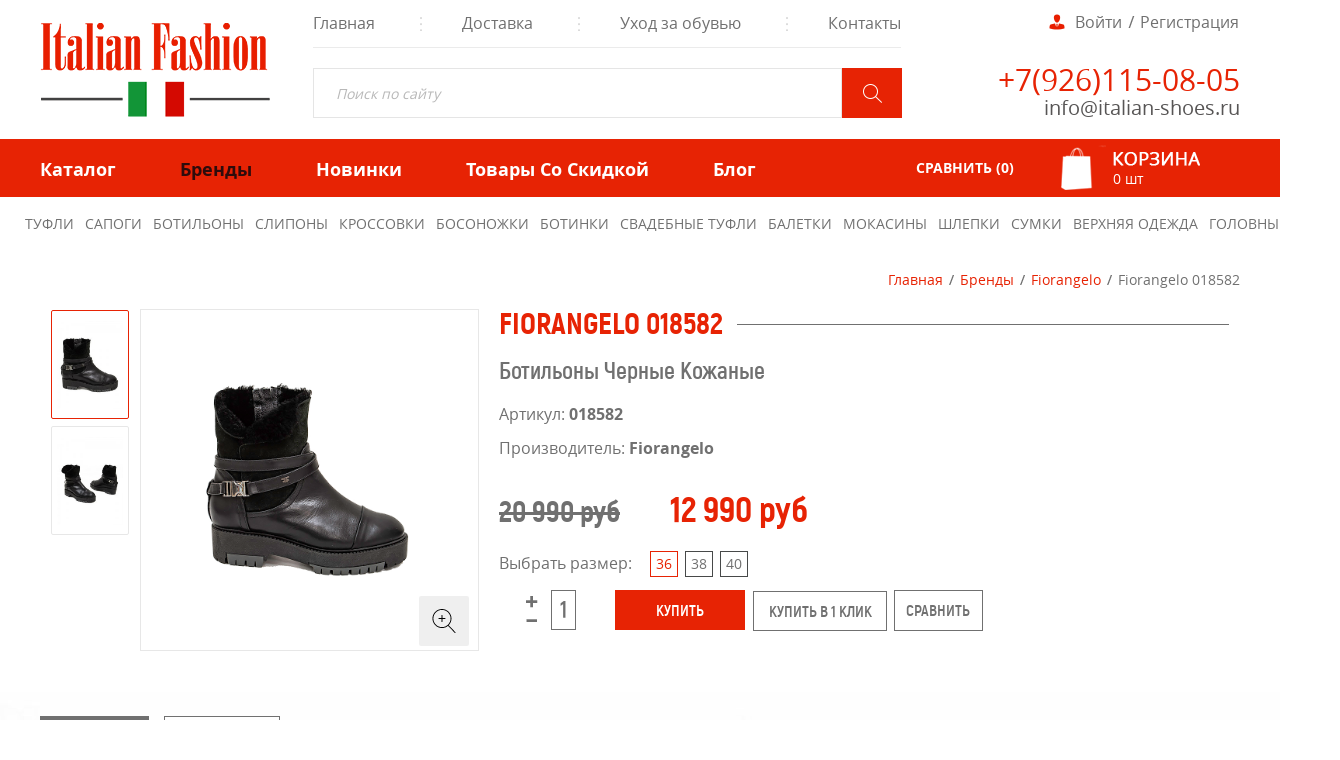

--- FILE ---
content_type: text/html; charset=utf-8
request_url: https://italian-shoes.ru/brands/fiarangelo/fiorangelo-018582.html
body_size: 14204
content:
<!DOCTYPE html PUBLIC "-//W3C//DTD XHTML 1.0 Transitional//EN" "http://www.w3.org/TR/xhtml1/DTD/xhtml1-transitional.dtd">
<html xmlns="http://www.w3.org/1999/xhtml" xml:lang="ru-ru" lang="ru-ru" dir="ltr" >
<head>
<script async src="https://www.googletagmanager.com/gtag/js?id=UA-145263383-1"></script>
<script>
  window.dataLayer = window.dataLayer || [];
  function gtag(){dataLayer.push(arguments);}
  gtag('js', new Date());
  gtag('config', 'UA-145263383-1');
</script>

<!-- Global site tag (gtag.js) - Google Analytics -->
<script async src="https://www.googletagmanager.com/gtag/js?id=UA-166711383-1"></script>
<script>
  window.dataLayer = window.dataLayer || [];
  function gtag(){dataLayer.push(arguments);}
  gtag('js', new Date());

  gtag('config', 'UA-166711383-1');
</script>

<base href="https://italian-shoes.ru/brands/fiarangelo/fiorangelo-018582.html" />
	<meta http-equiv="content-type" content="text/html; charset=utf-8" />
	<meta name="title" content="Fiorangelo 018582" />
	<meta name="description" content="Fiorangelo 018582 Fiorangelo Ботильоны Черные Кожаные" />
	<title>Fiorangelo : Fiorangelo 018582</title>
	<link href="https://italian-shoes.ru/discounted/fiorangelo-018582.html" rel="canonical" />
	<link href="/favicon.ico" rel="shortcut icon" type="image/vnd.microsoft.icon" />
	<link href="/templates/art-plus-1/css/vm-ltr-common.css?vmver=9256" rel="stylesheet" type="text/css" />
	<link href="/templates/art-plus-1/css/vm-ltr-site.css?vmver=9256" rel="stylesheet" type="text/css" />
	<link href="/components/com_virtuemart/assets/css/vm-ltr-reviews.css?vmver=9256" rel="stylesheet" type="text/css" />
	<link href="/plugins/vmcustom/customfieldsforall/assets/css/customsforall_fe.css" rel="stylesheet" type="text/css" />
	<link href="/templates/art-plus-1/css/jquery.fancybox-1.3.4.css?vmver=9256" rel="stylesheet" type="text/css" />
	<link href="/components/com_jcomments/tpl/default/style.css?v=3002" rel="stylesheet" type="text/css" />
	<link href="/plugins/system/plg_nb_vm_compare/assets/css/style.css" rel="stylesheet" type="text/css" />
	<link href="/plugins/system/rokbox/assets/styles/rokbox.css" rel="stylesheet" type="text/css" />
	<link href="/media/system/css/modal.css?a1843b2e7d7b01a569c149d28a5ebbba" rel="stylesheet" type="text/css" />
	<link href="https://italian-shoes.ru/plugins/system/vmzoomer/assets/css/vmzoomer.css" rel="stylesheet" type="text/css" />
	<link href="/modules/mod_maximenuck/themes/custom/css/maximenuck_maximenuck233.css" rel="stylesheet" type="text/css" />
	<link href="/modules/mod_maximenuck/themes/custom/css/maximenuck_maximenuck232.css" rel="stylesheet" type="text/css" />
	<link href="/modules/mod_maximenuck/themes/custom/css/maximenuck_maximenuck231.css" rel="stylesheet" type="text/css" />
	<link href="/modules/mod_maximenuck/assets/maximenuresponsiveck.css" rel="stylesheet" type="text/css" />
	<link href="/modules/mod_vm_nb_compare/assets/font/css/font-awesome.css" rel="stylesheet" type="text/css" />
	<link href="/modules/mod_vm_nb_compare/assets/css/style2.css" rel="stylesheet" type="text/css" />
	<link href="/modules/mod_vm_nb_compare/assets/css/popup.css" rel="stylesheet" type="text/css" />
	<link href="/modules/mod_maximenuck/themes/custom/css/maximenuck_maximenuck230.css" rel="stylesheet" type="text/css" />
	<link href="/modules/mod_maximenuck/themes/custom/css/maximenuck_maximenuck199.css" rel="stylesheet" type="text/css" />
	<style type="text/css">
.spacer{position: relative}@media(max-width: 768px){.vmzoomer-image > img{opacity: 0 !important} .vmzoomer-image a img{opacity: 1 !important}}.vmzoomer-image{height: 342px}.vmzoomer-additional-images .additional-image-wrap {height: 115px;}.vmzoomer-additional-images.slick-vertical{height: 347px;}@media(max-width: 768px){.lightbox-button{display: none;}}@media screen and (max-width: 524px) {#maximenuck233 .maximenumobiletogglericonck {display: block !important;font-size: 33px !important;text-align: right !important;padding-top: 10px !important;}#maximenuck233 ul.maximenuck .maximenumobiletogglerck ~ li.maximenuck.level1 {display: none !important;}#maximenuck233 ul.maximenuck .maximenumobiletogglerck:checked ~ li.maximenuck.level1 {display: block !important;}}@media screen and (max-width: 524px) {div#maximenuck233 ul.maximenuck li.maximenuck.nomobileck, div#maximenuck233 .maxipushdownck ul.maximenuck2 li.maximenuck.nomobileck { display: none !important; }}@media screen and (min-width: 525px) {div#maximenuck233 ul.maximenuck li.maximenuck.nodesktopck, div#maximenuck233 .maxipushdownck ul.maximenuck2 li.maximenuck.nodesktopck { display: none !important; }}@media screen and (max-width: 524px) {#maximenuck232 .maximenumobiletogglericonck {display: block !important;font-size: 33px !important;text-align: right !important;padding-top: 10px !important;}#maximenuck232 ul.maximenuck .maximenumobiletogglerck ~ li.maximenuck.level1 {display: none !important;}#maximenuck232 ul.maximenuck .maximenumobiletogglerck:checked ~ li.maximenuck.level1 {display: block !important;}}@media screen and (max-width: 524px) {div#maximenuck232 ul.maximenuck li.maximenuck.nomobileck, div#maximenuck232 .maxipushdownck ul.maximenuck2 li.maximenuck.nomobileck { display: none !important; }}@media screen and (min-width: 525px) {div#maximenuck232 ul.maximenuck li.maximenuck.nodesktopck, div#maximenuck232 .maxipushdownck ul.maximenuck2 li.maximenuck.nodesktopck { display: none !important; }}@media screen and (max-width: 524px) {#maximenuck231 .maximenumobiletogglericonck {display: block !important;font-size: 33px !important;text-align: right !important;padding-top: 10px !important;}#maximenuck231 ul.maximenuck .maximenumobiletogglerck ~ li.maximenuck.level1 {display: none !important;}#maximenuck231 ul.maximenuck .maximenumobiletogglerck:checked ~ li.maximenuck.level1 {display: block !important;}}@media screen and (max-width: 524px) {div#maximenuck231 ul.maximenuck li.maximenuck.nomobileck, div#maximenuck231 .maxipushdownck ul.maximenuck2 li.maximenuck.nomobileck { display: none !important; }}@media screen and (min-width: 525px) {div#maximenuck231 ul.maximenuck li.maximenuck.nodesktopck, div#maximenuck231 .maxipushdownck ul.maximenuck2 li.maximenuck.nodesktopck { display: none !important; }}@media screen and (max-width: 524px) {#maximenuck230 .maximenumobiletogglericonck {display: block !important;font-size: 33px !important;text-align: right !important;padding-top: 10px !important;}#maximenuck230 ul.maximenuck .maximenumobiletogglerck ~ li.maximenuck.level1 {display: none !important;}#maximenuck230 ul.maximenuck .maximenumobiletogglerck:checked ~ li.maximenuck.level1 {display: block !important;}}@media screen and (max-width: 524px) {div#maximenuck230 ul.maximenuck li.maximenuck.nomobileck, div#maximenuck230 .maxipushdownck ul.maximenuck2 li.maximenuck.nomobileck { display: none !important; }}@media screen and (min-width: 525px) {div#maximenuck230 ul.maximenuck li.maximenuck.nodesktopck, div#maximenuck230 .maxipushdownck ul.maximenuck2 li.maximenuck.nodesktopck { display: none !important; }}@media screen and (max-width: 524px) {#maximenuck199 .maximenumobiletogglericonck {display: block !important;font-size: 33px !important;text-align: right !important;padding-top: 10px !important;}#maximenuck199 ul.maximenuck .maximenumobiletogglerck ~ li.maximenuck.level1 {display: none !important;}#maximenuck199 ul.maximenuck .maximenumobiletogglerck:checked ~ li.maximenuck.level1 {display: block !important;}}@media screen and (max-width: 524px) {div#maximenuck199 ul.maximenuck li.maximenuck.nomobileck, div#maximenuck199 .maxipushdownck ul.maximenuck2 li.maximenuck.nomobileck { display: none !important; }}@media screen and (min-width: 525px) {div#maximenuck199 ul.maximenuck li.maximenuck.nodesktopck, div#maximenuck199 .maxipushdownck ul.maximenuck2 li.maximenuck.nodesktopck { display: none !important; }}
	</style>
	<script type="application/json" class="joomla-script-options new">{"csrf.token":"143bf1cdcb6ece61a0c038ead513fc12","system.paths":{"root":"","base":""}}</script>
	<script src="/media/jui/js/jquery.min.js?a1843b2e7d7b01a569c149d28a5ebbba" type="text/javascript"></script>
	<script src="/media/jui/js/jquery-noconflict.js?a1843b2e7d7b01a569c149d28a5ebbba" type="text/javascript"></script>
	<script src="/media/jui/js/jquery-migrate.min.js?a1843b2e7d7b01a569c149d28a5ebbba" type="text/javascript"></script>
	<script src="/components/com_jcomments/js/jcomments-v2.3.js?v=12" type="text/javascript"></script>
	<script src="/components/com_jcomments/libraries/joomlatune/ajax.js?v=4" type="text/javascript"></script>
	<script src="/components/com_virtuemart/assets/js/jquery-ui.min.js?vmver=1.9.2" type="text/javascript"></script>
	<script src="/components/com_virtuemart/assets/js/jquery.ui.autocomplete.html.js" type="text/javascript"></script>
	<script src="/components/com_virtuemart/assets/js/jquery.noconflict.js" type="text/javascript" async="async"></script>
	<script src="/components/com_virtuemart/assets/js/fancybox/jquery.fancybox-1.3.4.pack.js?vmver=9256" type="text/javascript" defer="defer"></script>
	<script src="/components/com_virtuemart/assets/js/vmprices.js?vmver=9256" type="text/javascript"></script>
	<script src="/plugins/system/plg_nb_vm_compare/assets/js/compare.js" type="text/javascript"></script>
	<script src="/media/jui/js/bootstrap.min.js?a1843b2e7d7b01a569c149d28a5ebbba" type="text/javascript"></script>
	<script src="/media/system/js/mootools-core.js?a1843b2e7d7b01a569c149d28a5ebbba" type="text/javascript"></script>
	<script src="/media/system/js/core.js?a1843b2e7d7b01a569c149d28a5ebbba" type="text/javascript"></script>
	<script src="/media/system/js/mootools-more.js?a1843b2e7d7b01a569c149d28a5ebbba" type="text/javascript"></script>
	<script src="/plugins/system/rokbox/assets/js/rokbox.js" type="text/javascript"></script>
	<script src="/media/system/js/modal.js?a1843b2e7d7b01a569c149d28a5ebbba" type="text/javascript"></script>
	<script src="https://italian-shoes.ru/plugins/system/vmzoomer/assets/js/vmzoomer.js" type="text/javascript"></script>
	<script src="/media/jui/js/jquery.ui.core.min.js?a1843b2e7d7b01a569c149d28a5ebbba" type="text/javascript"></script>
	<script src="/modules/mod_vm_nb_compare/assets/js/mod.js" type="text/javascript"></script>
	<script src="/modules/mod_virtuemart_cart/assets/js/update_cart.js?vmver=9256" type="text/javascript"></script>
	<script src="/modules/mod_improved_ajax_login/script/improved_ajax_login.js?v=2.4.166" type="text/javascript"></script>
	<script src="/modules/mod_improved_ajax_login/themes/elegant/theme.js?v=2.4.166" type="text/javascript"></script>
	<script src="/media/plg_system_topofthepage/ScrollSpy-yui-compressed.js" type="text/javascript"></script>
	<script src="/media/plg_system_topofthepage/smoothscroll.js" type="text/javascript"></script>
	<script src="/media/plg_system_topofthepage/topofthepage.js" type="text/javascript"></script>
	<script type="text/javascript">
if (typeof Virtuemart === "undefined")
	Virtuemart = {};Virtuemart.vmSiteurl = vmSiteurl = 'https://italian-shoes.ru/' ;
Virtuemart.vmLang = vmLang = "&lang=ru";
Virtuemart.vmLangTag = vmLangTag = "ru";
Itemid = '&Itemid=905';
Virtuemart.addtocart_popup = "1" ;//<![CDATA[
var blook_compare = ".spacer";
var link_compare = "a.product-details";
var request_compare = "&compare=1";
var http_compare = "";
var img_compare = ".product-zoom-image";
var max_compare = "10";
//]]>if (typeof RokBoxSettings == 'undefined') RokBoxSettings = {pc: '100'};
		jQuery(function($) {
			SqueezeBox.initialize({});
			SqueezeBox.assign($('a.modal').get(), {
				parse: 'rel'
			});
		});

		window.jModalClose = function () {
			SqueezeBox.close();
		};
		
		// Add extra modal close functionality for tinyMCE-based editors
		document.onreadystatechange = function () {
			if (document.readyState == 'interactive' && typeof tinyMCE != 'undefined' && tinyMCE)
			{
				if (typeof window.jModalClose_no_tinyMCE === 'undefined')
				{	
					window.jModalClose_no_tinyMCE = typeof(jModalClose) == 'function'  ?  jModalClose  :  false;
					
					jModalClose = function () {
						if (window.jModalClose_no_tinyMCE) window.jModalClose_no_tinyMCE.apply(this, arguments);
						tinyMCE.activeEditor.windowManager.close();
					};
				}
		
				if (typeof window.SqueezeBoxClose_no_tinyMCE === 'undefined')
				{
					if (typeof(SqueezeBox) == 'undefined')  SqueezeBox = {};
					window.SqueezeBoxClose_no_tinyMCE = typeof(SqueezeBox.close) == 'function'  ?  SqueezeBox.close  :  false;
		
					SqueezeBox.close = function () {
						if (window.SqueezeBoxClose_no_tinyMCE)  window.SqueezeBoxClose_no_tinyMCE.apply(this, arguments);
						tinyMCE.activeEditor.windowManager.close();
					};
				}
			}
		};
		jQuery(document).ready(function($) { jQuery('.vmzoomer-additional-images').slick({
                    dots: false,
                    arrows: true,
                    infinite: false,
                    slidesToShow: 3,
                    swipeToSlide: true,
                    swipe: true,
                    draggable: true,
                    slidesToScroll: 1,
                    speed: 200,
                    vertical: true,
                    responsive: [
                        {
                          breakpoint: 1200,
                          settings: {
                            slidesToShow: 3,
                          }
                        },
                        {
                          breakpoint: 992,
                          settings: {
                            swipeToSlide: true,
                            swipe: true,
                            slidesToShow: 3,
                          }
                        },
                        {
                          breakpoint: 768,
                          settings: {
                            swipe: true,
                            slidesToShow: 3,
                          }
                        }
                    ]
                });
                jQuery('.vmzoomer-additional-images').show();
                 } );jQuery(document).ready(function($) { jQuery('.vmzoomer-image').zoom({on: 'mouseover',touch: false});var lastImgCar = jQuery('.vmzoomer-additional-images .item').last();       
                        var firstImgCar = jQuery('.vmzoomer-additional-images .item').first();
                        jQuery('.vmzoomer-image-wrap .next-button').click(function(){
                            var image = jQuery('.vmzoomer-additional-images .active');
                            if(image.get(0) == lastImgCar.get(0)){
                               firstImgCar.find('img').trigger('click');
                            }
                            image.parent().next().find('img').trigger('click');   
                        });
                        jQuery('.vmzoomer-image-wrap .prev-button').click(function(){
                            var prevImage = jQuery('.vmzoomer-additional-images .active');
                            if(prevImage.get(0) == firstImgCar.get(0)){
                               lastImgCar.find('img').trigger('click');
                            }
                            prevImage.parent().prev().find('img').trigger('click');
                        });jQuery(".vmzoomer-wrap").addClass("vertical-carousel");Virtuemart.updateImageEventListeners = function() {
                    jQuery(".vmzoomer-additional-images a.product-image.image-0").removeAttr("rel");
                    jQuery(".vmzoomer-additional-images .item").click(function() {
                        jQuery(".vmzoomer-additional-images a.product-image").attr("rel","vm-additional-images" );
                        jQuery(this).children("a.product-image").removeAttr("rel");
                        var src = jQuery(this).children("a.product-image").attr("href");
                        var alt = jQuery(this).children("img").attr("alt");
                        jQuery(".vmzoomer-image img").attr("src",src);
                        jQuery(".vmzoomer-image img").attr("alt",alt );
                        jQuery(".vmzoomer-image a").attr("href",src );
                        jQuery(".vmzoomer-image a").attr("alt",alt );
                        jQuery(".vmzoomer-image .vm-img-desc").html(alt);
                    }); 
                    jQuery(".vmzoomer-additional-images .item:first").addClass("active");

                    jQuery(".vmzoomer-additional-images .item").click(function() {
                         jQuery(".vmzoomer-additional-images .item").removeClass("active");         
                         jQuery(this).toggleClass("active");
                     });
                } 
                Virtuemart.updateImageEventListeners();jQuery('.lightbox-button').click(function() {
                        jQuery('.vmzoomer-additional-images .active a.fresco').trigger('click');
                    });if(!jQuery(".vmzoomer-additional-images").length){
                        jQuery(".vmzoomer-image a").addClass("fresco");
                        jQuery(".lightbox-button").click(function() {             
                           Fresco.show(jQuery(".vmzoomer-image a.fresco img").attr("src"));
                        });
                    };
                var firstImg = jQuery('.vmzoomer-additional-images a.product-image:first');
                var attrFirstImg = firstImg.attr('data-fresco-group-options');
                var newAttr = attrFirstImg  + ' loop: true,';
                firstImg.attr('data-fresco-group-options', newAttr);
                 } );//<![CDATA[
var position_compare = "none";
//]]>window.plg_system_topofthepage_options = {"buttontext":false,"version":"3","scrollspy":"200","opacity":"100","displaydur":"250","slidein":"0","slideindir":"top","zIndex":0,"styles":{"position":"fixed","opacity":0,"dislpay":"block","bottom":"0px","right":"0px"},"topalways":false,"smoothscroll":{"duration":"500","transition":"linear"}};

	</script>
	<!-- Start: Google Structured Data -->
            
<script type="application/ld+json">
{
    "@context": "https://schema.org",
    "@type": "BreadcrumbList",
    "itemListElement": [
        {
            "@type": "ListItem",
            "position": 1,
            "name": "Главная",
            "item": "https://italian-shoes.ru/"
        },
        {
            "@type": "ListItem",
            "position": 2,
            "name": "Бренды",
            "item": "https://italian-shoes.ru/brands.html"
        },
        {
            "@type": "ListItem",
            "position": 3,
            "name": "Fiorangelo",
            "item": "https://italian-shoes.ru/brands/fiarangelo.html"
        },
        {
            "@type": "ListItem",
            "position": 4,
            "name": "Fiorangelo 018582",
            "item": "https://italian-shoes.ru/brands/fiarangelo/fiorangelo-018582.html"
        }
    ]
}
</script>
            <!-- End: Google Structured Data -->
	<link rel="stylesheet" href="/modules/mod_improved_ajax_login/cache/209/3339f3df82af9bf9cd1a4bcea2113e3d.css" type="text/css" />
	<script>
document[(_el=document.addEventListener)?'addEventListener':'attachEvent'](_el?'DOMContentLoaded':'onreadystatechange',function(){
  if (!_el && document.readyState != 'complete') return;
  new ImprovedAJAXLogin({
    id: 209,
    isGuest: 1,
    oauth: {},
    bgOpacity: 0.8,
    returnUrl: 'index.php?Itemid=389',
    border: parseInt('f5f5f5|*|3|*|c4c4c4|*|7'.split('|*|')[1]),
    padding: 4,
    useAJAX: 0,
    openEvent: 'onclick',
    wndCenter: 1,
    regPopup: 1,
    dur: 300,
    timeout: 0,
    base: '/',
    theme: 'elegant',
    socialProfile: '',
    socialType: 'socialIco',
    cssPath: '/modules/mod_improved_ajax_login/cache/209/3339f3df82af9bf9cd1a4bcea2113e3d.css',
    regPage: 'joomla',
    captcha: '',
    captchaVer: '',
    showHint: 0,
    geolocation: false,
    windowAnim: ''
  });
});
</script>
	<script>
document[(_el=document.addEventListener)?'addEventListener':'attachEvent'](_el?'DOMContentLoaded':'onreadystatechange',function(){
  if (!_el && document.readyState != 'complete') return;
  var $ = window.jq183||jQuery;
  document.getElementsByName("jform[email1]").autocomplete="off"
});
</script>

<!-- <meta name="viewport" content="width=1240"> -->
<meta name="viewport" content="width=device-width, initial-scale=1.0">
<link rel="stylesheet" href="/css/template_css.css" type="text/css" />
<link rel="stylesheet" href="/css/jce_css.css" type="text/css" />
<link rel="stylesheet" href="/templates/art-plus-1/css/for.css" type="text/css" />
<link rel="stylesheet" href="/templates/art-plus-1/css/template_css.css" type="text/css" />
<link rel="stylesheet" href="/templates/art-plus-1/css/dop_css.css" type="text/css" />
<link rel="stylesheet" href="/templates/art-plus-1/css/fonts.css" type="text/css" />
<link rel="stylesheet" href="/templates/art-plus-1/css/jce_css.css" type="text/css" />
<link rel="stylesheet" href="/templates/art-plus-1/css/vmf.css" type="text/css" />
<link rel="stylesheet" href="/templates/art-plus-1/css/tooltipster.bundle.min.css" type="text/css" />
<script type="text/javascript" src="/templates/art-plus-1/js/tooltipster.bundle.min.js"></script>
</head>

<body class=" skrit_v_filtre ">
<div class="wapka_1">
  <div class="logo">		<div class="moduletable_full">
						

<div class="custom_full"  >
	<p><a href="/"><img src="/images/images/a_images_wablon/2.png" alt="2" /></a></p></div>
		</div>
			<div class="moduletable_mini">
						

<div class="custom_mini"  >
	<p><a href="/"><img src="/images/images/a_images_wablon/27.png" alt="27" /></a></p></div>
		</div>
	</div>
  <div class="menu_1">
    <div class="menu_2">
			<!--[if lte IE 7]>
			<link href="/modules/mod_maximenuck/themes/blank/css/ie7.css" rel="stylesheet" type="text/css" />
			<![endif]--><!-- debut Maximenu CK, par cedric keiflin -->
	<div class="maximenuckh ltr" id="maximenuck199" style="z-index:10;">
        <div class="maxiroundedleft"></div>
        <div class="maxiroundedcenter">
            <ul class=" maximenuck">
								<label for="maximenuck199-maximenumobiletogglerck" class="maximenumobiletogglericonck" style="display:none;">&#x2261;</label><input id="maximenuck199-maximenumobiletogglerck" class="maximenumobiletogglerck" type="checkbox" style="display:none;"/>				<li data-level="1" class="maximenuck item101 first level1 fullwidth" style="z-index : 12000;" ><a class="maximenuck " href="/"><span class="titreck">Главная</span></a>
		</li><li data-level="1" class="maximenuck item903 level1 " style="z-index : 11999;" ><a class="maximenuck " href="/delivery-and-payment.html"><span class="titreck">Доставка</span></a>
		</li><li data-level="1" class="maximenuck item904 level1 " style="z-index : 11998;" ><a class="maximenuck " href="/care.html"><span class="titreck">Уход за обувью</span></a>
		</li><li data-level="1" class="maximenuck item866 last level1 " style="z-index : 11997;" ><a class="maximenuck " href="/contacts.html"><span class="titreck">Контакты</span></a></li>            </ul>
        </div>
        <div class="maxiroundedright"></div>
        <div style="clear:both;"></div>
    </div>
    <!-- fin maximenuCK -->
</div>
    <div class="poisk"><!--BEGIN Search Box -->
<form action="/filtr-tovarov/search.html" method="get">
<div class="search_poisk">
<input name="keyword" id="mod_virtuemart_search" maxlength="100" alt=" " class="inputbox_poisk" type="text" size="100" value="Поиск по сайту"  onblur="if(this.value=='') this.value='Поиск по сайту';" onfocus="if(this.value=='Поиск по сайту') this.value='';" /><input type="submit" value=" " class="button_poisk" onclick="this.form.keyword.focus();"/></div>
		<input type="hidden" name="limitstart" value="0" />
		<input type="hidden" name="option" value="com_virtuemart" />
		<input type="hidden" name="view" value="category" />
		<input type="hidden" name="virtuemart_category_id" value="0"/>

	  </form>

<!-- End Search Box -->
</div>
  </div>
  <div class="vxod_reg">
    <div class="vxod_reg_2">
<div id="mod_improved_ajax_login-209">




  
    
    
      <a class="logBtn selectBtn" onclick="return false" href="/component/users/?view=login">

        
          <span class="loginBtn1">Войти</span>

        
      </a>

    	<div class="ial-window">

        <div class="loginWndInside">

          <div class="ial-arrow-up">

            <div style="position:relative">

    					<div class="upArrowOutside"></div>

    					<div class="upArrowInside"></div>

            </div>

    			</div>

    			<span class="ial-close loginBtn"><img src="https://italian-shoes.ru/modules/mod_improved_ajax_login/themes/elegant/images/x.png" alt="x" width="8" height="10"/></span>

          


<form action="/brands.html" method="post" name="ialLogin" class="ial-login  ialLoginBaseForm">
    <div class="gi-elem gi-wide">
    <h3 class="loginH3">Введите логин и пароль</h3>
  </div>
  
  <div class="gi-elem gi-wide">
    <input id="userTxt" class="loginTxt" name="username" type="text" placeholder="Логин / E-mail"
     autocomplete="off"/>
  </div>
  <div class="gi-elem gi-wide">
    <input id="passTxt" class="loginTxt" name="password" type="password" placeholder="Пароль" autocomplete="off" />
  </div>
    <div class="gi-elem gi-wide">
    <button class="loginBtn ial-submit" id="submitBtn"><span><i class="ial-load"></i>Войти</span></button>
  </div>
  <div class="gi-elem gi-wide">
          <label class="ial-check-lbl smallTxt" for="keepSigned">
  		  <input id="keepSigned" name="remember" type="checkbox" class="ial-checkbox" checked="checked" />
  			Запомнить меня  		</label>
  	  	<div style="float:right; line-height:0; min-width: 100px;">
            		<a class="frg_reset forgetLnk" href="/izmenenie-parolya-polzovatelya.html">Забыли пароль?</a><br />
                  <a class="frg_remind forgetLnk" href="/vosstanovlenie-logina-polzovatelya.html">Забыли логин?</a><br />
            	</div>
  </div>
  <br style="clear:both" />
	<input type="hidden" name="option" value="com_users" />
	<input type="hidden" name="task" value="user.login" />
	<input type="hidden" name="return" value="aW5kZXgucGhwP0l0ZW1pZD0zODk=" />
  <input type="hidden" name="lang" value="ru-RU" />
	<input type="hidden" name="143bf1cdcb6ece61a0c038ead513fc12" value="1" /></form>
<form name="saved" style="display:none">
    <input type="text" name="username" id="saveduser" />
  <input type="password" name="password" id="savedpass" />
</form>



        </div>

    	</div>



    
    
    <a class="resetBtn selectBtn" style="display:none"></a>

    <div class="ial-window">

      <div class="loginWndInside">

  		<span class="ial-close loginBtn"><img src="https://italian-shoes.ru/modules/mod_improved_ajax_login/themes/elegant/images/x.png" alt="x" width="8" height="10"/></span>

        <form action="/component/users/?task=reset.request" method="post" class="ial-login ialResetForm" name="ialLoginReset">
  <div class="gi-elem">
    <h3 class="loginH3">Восстановление пароля</h3>
  </div>
  <div class="gi-elem">
    <span class="smallTxt">Пожалуйста, введите адрес электронной почты, указанный в параметрах вашей учётной записи. На него будет отправлен специальный проверочный код. После его получения вы сможете ввести новый пароль для вашей учётной записи.<br/><br/></span>
  </div>
  <div class="gi-elem ial-email1">
    <input id="resetEmail" class="loginTxt" name="jform[email]" type="text" placeholder="Адрес электронной почты" />
  </div>
  <div class="gi-elem">
    <button class="loginBtn ial-reset" id="resetBtn" style="width: 100%; margin-bottom: 10px"><span><i class="ial-load"></i>Отправить</span></button>
  </div>
  <input id="ialReset" name="ialReset" type="hidden" value="1" />
  <input type="hidden" name="143bf1cdcb6ece61a0c038ead513fc12" value="1" /></form>
<br style="clear:both" />

      </div>

    </div>

    
    
    <a class="remindBtn selectBtn" style="display:none"></a>

    <div class="ial-window">

      <div class="loginWndInside">

  		<span class="ial-close loginBtn"><img src="https://italian-shoes.ru/modules/mod_improved_ajax_login/themes/elegant/images/x.png" alt="x" width="8" height="10"/></span>

        <form action="/component/users/?task=remind.remind" method="post" class="ial-login ialRemindForm" name="ialLoginRemind">
  <div class="gi-elem">
    <h3 class="loginH3">Восстановление</h3>
  </div>
  <div class="gi-elem">
    <span class="smallTxt">Введите, пожалуйста, адрес электронной почты, указанный в параметрах вашей учётной записи. На этот адрес будет отправлено письмо, содержащее ваш Логин.<br/><br/></span>
  </div>
  <div class="gi-elem ial-email1">
    <input id="remindEmail" class="loginTxt" name="jform[email]" type="text" placeholder="Адрес электронной почты" />
  </div>
  <div class="gi-elem">
    <button class="loginBtn ial-remind" id="resetBtn" style="width: 100%; margin-bottom: 10px"><span><i class="ial-load"></i>Отправить</span></button>
  </div>
  <input id="ialRemind" name="ialRemind" type="hidden" value="1" />
  <input type="hidden" name="143bf1cdcb6ece61a0c038ead513fc12" value="1" /></form>
<br style="clear:both" />

      </div>

    </div>

    
  


	
    
  	  <a class="regBtn1 selectBtn " href="/component/users/?view=registration">

      
        <span class="loginBtn1">Регистрация</span>

      
  		</a>

    
  




	<div class="ial-window">

    <div class="loginWndInside">

      <div class="ial-arrow-up">

        <div style="position:relative">

					<div class="upArrowOutside"></div>

					<div class="upArrowInside"></div>

        </div>

			</div>

			<span class="ial-close loginBtn"><img src="https://italian-shoes.ru/modules/mod_improved_ajax_login/themes/elegant/images/x.png" alt="x" width="8" height="10"/></span>

      


<script>var ialFields = {"page":[{"elem":{"LM597eee256d598":{"jform[elem_type]":{"value":"header","predefined":"title","readonly":true,"button":"Title","icon":"icon-quote icon-font"},"jform[elem_wide]":{"checked":true,"value":true},"jform[elem_class]":{"value":""},"jform[elem_label]":{"value":"\u0417\u0430\u0440\u0435\u0433\u0438\u0441\u0442\u0440\u0438\u0440\u043e\u0432\u0430\u0442\u044c\u0441\u044f"},"jform[elem_subtitle]":{"value":"<strong class=\"red\">*<\/strong> \u041e\u0431\u044f\u0437\u0430\u0442\u0435\u043b\u044c\u043d\u043e\u0435 \u043f\u043e\u043b\u0435"}},"LM597eee256d5d7":{"jform[elem_type]":{"value":"textfield","defaultValue":"text","predefined":"email","readonly":true,"button":"Email","icon":"icon-mail-2 icon-envelope"},"jform[elem_required]":{"checked":true,"disabled":true,"value":true},"jform[elem_wide]":{"checked":true,"value":true},"jform[elem_class]":{"value":"ial-email1"},"jform[elem_name]":{"value":"email1","readonly":true,"prefix":"jform["},"jform[elem_prefix]":{"value":"jform"},"jform[elem_label]":{"value":"Email"},"jform[elem_placeholder]":{"value":""},"jform[elem_title]":{"value":"\u0412\u0432\u0435\u0434\u0438\u0442\u0435 \u0430\u0434\u0440\u0435\u0441 \u044d\u043b\u0435\u043a\u0442\u0440\u043e\u043d\u043d\u043e\u0439 \u043f\u043e\u0447\u0442\u044b"},"jform[elem_error]":{"value":"\u041d\u0435\u0434\u043e\u043f\u0443\u0441\u0442\u0438\u043c\u044b\u0439 \u0430\u0434\u0440\u0435\u0441 \u044d\u043b\u0435\u043a\u0442\u0440\u043e\u043d\u043d\u043e\u0439 \u043f\u043e\u0447\u0442\u044b"},"jform[elem_pattern]":{"value":"^([\\w0-9\\.\\-])+\\@(([a-zA-Z0-9\\-])+\\.)+[a-zA-Z]{2,4}$","placeholder":"^([\\w0-9\\.\\-])+\\@(([a-zA-Z0-9\\-])+\\.)+[a-zA-Z]{2,4}$"},"jform[elem_ajax]":"email","jform[elem_id]":{"value":"ial-email1"}},"LM597eee256d617":{"jform[elem_type]":{"value":"password1","defaultValue":"password","predefined":"password1","readonly":true,"button":"Password","icon":"icon-lock"},"jform[elem_required]":{"checked":true,"disabled":true,"value":true},"jform[elem_wide]":{"checked":true,"value":true},"jform[elem_class]":{"value":"ial-password1"},"jform[elem_name]":{"value":"password1","readonly":true},"jform[elem_prefix]":{"value":"jform"},"jform[elem_label]":{"value":"\u041f\u0430\u0440\u043e\u043b\u044c"},"jform[elem_placeholder]":{"value":""},"jform[elem_title]":{"value":"\u0412\u0432\u0435\u0434\u0438\u0442\u0435 \u043f\u0430\u0440\u043e\u043b\u044c."},"jform[elem_error]":{"value":"\u041d\u0435\u0434\u043e\u043f\u0443\u0441\u0442\u0438\u043c\u043e\u0435 \u043f\u043e\u043b\u0435: %s"}},"LM5a6c48fdc9203":{"jform[elem_type]":{"value":"password2","defaultValue":"password","predefined":"password2","readonly":true,"button":"Password again","icon":"icon-lock"},"jform[elem_required]":{"checked":true,"disabled":true,"value":true},"jform[elem_wide]":{"checked":false},"jform[elem_class]":{"value":"ial-password2"},"jform[elem_name]":{"value":"password2","readonly":true},"jform[elem_prefix]":{"value":"jform"},"jform[elem_label]":{"value":"\u041f\u043e\u0432\u0442\u043e\u0440 \u043f\u0430\u0440\u043e\u043b\u044f"},"jform[elem_placeholder]":{"value":""},"jform[elem_title]":{"value":"\u041f\u043e\u0434\u0442\u0432\u0435\u0440\u0436\u0434\u0435\u043d\u0438\u0435 \u043f\u0430\u0440\u043e\u043b\u044f"},"jform[elem_error]":{"value":"\u0412\u0432\u0435\u0434\u0451\u043d\u043d\u044b\u0435 \u0432\u0430\u043c\u0438 \u043f\u0430\u0440\u043e\u043b\u0438 \u043d\u0435 \u0441\u043e\u0432\u043f\u0430\u0434\u0430\u044e\u0442. \u041f\u043e\u0436\u0430\u043b\u0443\u0439\u0441\u0442\u0430, \u0432\u0432\u0435\u0434\u0438\u0442\u0435 \u0436\u0435\u043b\u0430\u0435\u043c\u044b\u0439 \u043f\u0430\u0440\u043e\u043b\u044c \u0432 \u043f\u043e\u043b\u0435 \u043f\u0430\u0440\u043e\u043b\u044f \u0438 \u0432 \u043f\u043e\u043b\u0435 \u043f\u043e\u0434\u0442\u0432\u0435\u0440\u0436\u0434\u0435\u043d\u0438\u044f."}},"LM59b14ee69d860":{"jform[elem_type]":{"value":"checkbox","readonly":true,"button":"Checkbox","icon":"icon-checkbox icon-ok-circle"},"jform[elem_required]":{"checked":true,"disabled":false},"jform[elem_checked]":{"checked":false,"disabled":false},"jform[elem_wide]":{"checked":false},"jform[elem_class]":{"value":"checkbox"},"jform[elem_value]":{"defaultValue":"JYes","placeholder":"Yes","value":""},"jform[elem_name]":{"value":"a_hrefhttpitalianshoesartplustestrusoglasienaobrabotkupersonalnykhdannykhhtml_target_blank____a_","readonly":false},"jform[elem_prefix]":{"value":"jform[improved]"},"jform[elem_label]":{"value":"<a href=\"http:\/\/italian-shoes.art-plus-test.ru\/soglasie-na-obrabotku-personalnykh-dannykh.html\" target=\"_blank\">\u0441\u043e\u0433\u043b\u0430\u0441\u0435\u043d \u043d\u0430 \u043e\u0431\u0440\u0430\u0431\u043e\u0442\u043a\u0443 \u043f\u0435\u0440\u0441\u043e\u043d\u0430\u043b\u044c\u043d\u044b\u0445 \u0434\u0430\u043d\u043d\u044b\u0445<\/a> "},"jform[elem_title]":{"value":""}},"LM597eee256d649":{"jform[elem_type]":{"value":"button","predefined":"submit","readonly":true,"button":"Submit","icon":"icon-arrow-right"},"jform[elem_wide]":{"checked":true,"value":true},"jform[elem_class]":{"value":""},"jform[elem_label]":{"value":"\u0420\u0435\u0433\u0438\u0441\u0442\u0440\u0430\u0446\u0438\u044f"},"jform[elem_subtitle]":{"value":""}}}}]}, ialProps = {"layout":{"jform[layout_columns]":"1","jform[layout_margin]":"10px","jform[layout_width]":"220px"}};</script>
<form action="/component/users/" method="post" name="ialRegister" class="ial-form">
  <input type="hidden" value="com_users" name="option" />
  <input type="hidden" value="registration.register" name="task" />
  <input type="hidden" name="lang" value="ru-RU" />
  <input type="hidden" name="143bf1cdcb6ece61a0c038ead513fc12" value="1" /></form>

<br style="clear:both" />


    </div>

	</div>




</div><form name="ialText" style="display:none">
  <input type="hidden" name="COM_USERS_REGISTER_REQUIRED" value="&lt;strong class=&quot;red&quot;&gt;*&lt;/strong&gt; Обязательное поле" />
  <input type="hidden" name="COM_USERS_REGISTRATION" value="Регистрация пользователя" />
  <input type="hidden" name="IAL_PLEASE_WAIT" value="Please wait" />
  <input type="hidden" name="IAL_VERY_WEAK" value="Very weak" />
  <input type="hidden" name="IAL_WEAK" value="Weak" />
  <input type="hidden" name="IAL_REASONABLE" value="Reasonable" />
  <input type="hidden" name="IAL_STRONG" value="Strong" />
  <input type="hidden" name="IAL_VERY_STRONG" value="Very strong" />
</form></div>
    <div class="tel">

<div class="custom"  >
	<p>+7(926)115-08-05 <a href="mailto:info@italian-shoes.ru">info@italian-shoes.ru</a></p></div>
</div>
  </div>
</div>
<div class="wapka_2">
  <div class="wapla_3">
    <div class="menu_3">
			<!--[if lte IE 7]>
			<link href="/modules/mod_maximenuck/themes/blank/css/ie7.css" rel="stylesheet" type="text/css" />
			<![endif]--><!-- debut Maximenu CK, par cedric keiflin -->
	<div class="maximenuckh ltr" id="maximenuck230" style="z-index:10;">
        <div class="maxiroundedleft"></div>
        <div class="maxiroundedcenter">
            <ul class=" maximenuck">
								<label for="maximenuck230-maximenumobiletogglerck" class="maximenumobiletogglericonck" style="display:none;">&#x2261;</label><input id="maximenuck230-maximenumobiletogglerck" class="maximenumobiletogglerck" type="checkbox" style="display:none;"/>				<li data-level="1" class="maximenuck item902 first level1 " style="z-index : 12000;" ><a class="maximenuck " href="/catalogue.html"><span class="titreck">Каталог</span></a>
		</li><li data-level="1" class="maximenuck item905 current active level1 " style="z-index : 11999;" ><a class="maximenuck " href="/brands.html"><span class="titreck">Бренды</span></a>
		</li><li data-level="1" class="maximenuck item906 level1 " style="z-index : 11998;" ><a class="maximenuck " href="/new.html"><span class="titreck">Новинки</span></a>
		</li><li data-level="1" class="maximenuck item907 level1 " style="z-index : 11997;" ><a class="maximenuck " href="/discounted.html"><span class="titreck">Товары со скидкой</span></a>
		</li><li data-level="1" class="maximenuck item929 last level1 " style="z-index : 11996;" ><a class="maximenuck " href="/blog.html"><span class="titreck">Блог</span></a></li>            </ul>
        </div>
        <div class="maxiroundedright"></div>
        <div style="clear:both;"></div>
    </div>
    <!-- fin maximenuCK -->
</div>
    <div class="kor">
      <div class="kor_2">
<!-- Virtuemart 2 Ajax Card -->
<div class="vmCartModule " id="vmCartModule">

	

<a href="/korzina.html"><div class="total_products">0 шт</div></a>

<div style="clear:both;"></div>
<div class="payments-signin-button" ></div><noscript>
Пожалуйста, подождите</noscript>
</div>

</div>
      <div class="ravnit"><style type="text/css">
         .tr_compare_rating{display:none}                  .tr_compare_manufacturer{display:none}      .tr_compare_availability{display:none}      .tr_compare_sku{display:none}      .tr_compare_weight{display:none}      .tr_compare_length{display:none} </style>
<!-- HTML -->
<div class="nb_compare">
    <!-- short tab compare -->
    <!-- List compare -->
    <div class="nb_list_compare">
        <h3>
                 <div class="nb_action">
            <span class="nb_start_compare" data-link="http://italian-shoes.ru/sravnenie.html"><i class="fa fa-random"></i>Сравнить (<i class="toltal-compare">0</i>)</span>
        </div> 

        </h3>
        
        <div class="nb_list">
            <!--Show list-->
                            <div class="nb_no-item" >
                    Нет продуктов для сравнения
                </div>
        </div>
       
    </div>
</div>
<!-- Css -->

<a class="nb_click_comparison" href="/modules/mod_vm_nb_compare/tmpl/popup.php?view=productdetails"></a>























</div>
    </div>
  </div>
</div>
<div class="wapka_3">
			<!--[if lte IE 7]>
			<link href="/modules/mod_maximenuck/themes/blank/css/ie7.css" rel="stylesheet" type="text/css" />
			<![endif]--><!-- debut Maximenu CK, par cedric keiflin -->
	<div class="maximenuckh ltr" id="maximenuck231" style="z-index:10;">
        <div class="maxiroundedleft"></div>
        <div class="maxiroundedcenter">
            <ul class=" maximenuck">
								<label for="maximenuck231-maximenumobiletogglerck" class="maximenumobiletogglericonck" style="display:none;">&#x2261;</label><input id="maximenuck231-maximenumobiletogglerck" class="maximenumobiletogglerck" type="checkbox" style="display:none;"/>				<li data-level="1" class="maximenuck item47 level1 " style="z-index : 12000;" ><a class="maximenuck " href="/catalogue/shoes.html"><span class="titreck">Туфли</span></a>
		</li><li data-level="1" class="maximenuck item44 level1 " style="z-index : 11999;" ><a class="maximenuck " href="/catalogue/high-boots.html"><span class="titreck">Сапоги</span></a>
		</li><li data-level="1" class="maximenuck item45 level1 " style="z-index : 11998;" ><a class="maximenuck " href="/catalogue/ankle-boots.html"><span class="titreck">Ботильоны</span></a>
		</li><li data-level="1" class="maximenuck item194 level1 " style="z-index : 11997;" ><a class="maximenuck " href="/catalogue/slipony.html"><span class="titreck">Слипоны</span></a>
		</li><li data-level="1" class="maximenuck item189 level1 " style="z-index : 11996;" ><a class="maximenuck " href="/catalogue/sneakers.html"><span class="titreck">Кроссовки</span></a>
		</li><li data-level="1" class="maximenuck item49 level1 " style="z-index : 11995;" ><a class="maximenuck " href="/catalogue/sandals.html"><span class="titreck">Босоножки</span></a>
		</li><li data-level="1" class="maximenuck item46 level1 " style="z-index : 11994;" ><a class="maximenuck " href="/catalogue/boots.html"><span class="titreck">Ботинки</span></a>
		</li><li data-level="1" class="maximenuck item48 level1 " style="z-index : 11993;" ><a class="maximenuck " href="/catalogue/wedding-shoes.html"><span class="titreck">Свадебные туфли</span></a>
		</li><li data-level="1" class="maximenuck item50 level1 " style="z-index : 11992;" ><a class="maximenuck " href="/catalogue/ballet-shoes.html"><span class="titreck">Балетки</span></a>
		</li><li data-level="1" class="maximenuck item51 level1 " style="z-index : 11991;" ><a class="maximenuck " href="/catalogue/moccasins.html"><span class="titreck">Мокасины</span></a>
		</li><li data-level="1" class="maximenuck item52 level1 " style="z-index : 11990;" ><a class="maximenuck " href="/catalogue/flip-flops.html"><span class="titreck">Шлепки</span></a>
		</li><li data-level="1" class="maximenuck item53 level1 " style="z-index : 11989;" ><a class="maximenuck " href="/catalogue/bags.html"><span class="titreck">Сумки</span></a>
		</li><li data-level="1" class="maximenuck item54 level1 " style="z-index : 11988;" ><a class="maximenuck " href="/catalogue/jackets.html"><span class="titreck">Верхняя одежда</span></a>
		</li><li data-level="1" class="maximenuck item55 level1 " style="z-index : 11987;" ><a class="maximenuck " href="/catalogue/hats.html"><span class="titreck">Головные уборы</span></a></li>            </ul>
        </div>
        <div class="maxiroundedright"></div>
        <div style="clear:both;"></div>
    </div>
    <!-- fin maximenuCK -->
</div>
<div class="slaider"></div>
<div class="content_1">
  <div class="content_2">
    <div class="nav">
<div class="breadcrumbs">
<a href="/" class="pathway">Главная</a> <img src="/media/system/images/arrow.png" alt="" /> <a href="/brands.html" class="pathway">Бренды</a> <img src="/media/system/images/arrow.png" alt="" /> <a href="/brands/fiarangelo.html" class="pathway">Fiorangelo</a> <img src="/media/system/images/arrow.png" alt="" /> <span>Fiorangelo 018582</span></div>
</div>
    <div class="messege"><div id="system-message-container">
	</div>
</div>
    <div class="content_3">
      <div class="right_block"></div>
      <div class="right_block"><link rel="stylesheet" href="/../../../css/vmf.css" type="text/css" />


<div class="spacer">
  <div class="productdetails-view productdetails">
    <div class="tovar_izpbrajenie">
      <div class="vmzoomer-wrap">
			<div class="vmzoomer-image-wrap">
            <div class="vmzoomer-image">
                <a  rel='vm-additional-images' class='product-zoom-image' href="https://italian-shoes.ru/images/stories/virtuemart/product/IMG_0010-Edit10.jpg"><img src="/images/stories/virtuemart/product/IMG_0010-Edit10.jpg" alt=""  /></a>    
            </div>
            <div class="lightbox-button"></div>
                            <div class="next-button"></div>
                <div class="prev-button"></div>	
                    </div>
                <div class="vmzoomer-additional-images">
                            <div class="additional-image-wrap">
                    <div class="item"><img src="/images/stories/virtuemart/product/resized/IMG_0010-Edit10_300x300.jpg" alt="IMG_0010-Edit10" class="product-image" style="cursor: pointer" /><a href="/images/stories/virtuemart/product/IMG_0010-Edit10.jpg"  class="product-image fresco image-0" style="display:none;" title="" rel="vm-additional-images" data-fresco-group="full-image" data-fresco-group-options=""></a>                    </div>
                </div>
                                <div class="additional-image-wrap">
                    <div class="item"><img src="/images/stories/virtuemart/product/resized/IMG_0009-Edit89_300x300.jpg" alt="IMG_0009-Edit89" class="product-image" style="cursor: pointer" /><a href="/images/stories/virtuemart/product/IMG_0009-Edit89.jpg"  class="product-image fresco image-1" style="display:none;" title="" rel="vm-additional-images" data-fresco-group="full-image" data-fresco-group-options=""></a>                    </div>
                </div>
                        </div>
            </div>      

    </div>
    <div class="tovar_right_bloc">
      <div class="tovar_nazvanie">
		  <h1>
		  <span class="tovar_nazvanie_2">Fiorangelo 018582</span>
		  <span class="kratkoe_opisanie_v_tovare"><p>Ботильоны Черные Кожаные</p></span>
		  </h1>
	  </div>
      <div class="product_sku">
        <div class="product_sku_b">Артикул:</div>
<div class="product_sku_bold">018582</div>
      </div>
      <div class="tovar_proizvoditel">
      <span>Производитель:</span>
  <span class="mf_name">
		
		
			
			Fiorangelo		</span>
      </div>

     
              <div class="tovar_cena">
  <div class="product-price" id="productPrice1048">
	<span class="price-crossed" ></span><div class="PricepriceWithoutTax vm-display vm-price-value"><span class="vm-price-desc"></span><span class="PricepriceWithoutTax">20 990 руб</span></div><div class="PricesalesPrice vm-display vm-price-value"><span class="vm-price-desc"></span><span class="PricesalesPrice">12 990 руб</span></div></div>

 
      </div>
      <div class="tovar_v_korziny">
  
	<div class="addtocart-area">
		<form method="post" class="product js-recalculate" action="/brands.html">
				<div  class="product-fields">
		<div class="product-field product-field-type-E">
									<span class="product-fields-title-wrapper"><span class="product-fields-title"><strong>Выбрать размер:</strong></span>
						</span>
				<div class="product-field-display">
<div class="cf4all_wrapper cf4all_buttons "
	id="cf4all_wrapper_3047_">
	
		<div class="inline-control-group">
		<input type="radio" value="3226"
			id="cf4all_input_3047_50_" class="cf4all_radio"
			name="customProductData[1048][87][3047][customsforall_option]"
			checked /> <label
			class="cf4all_button cf4all_no_color_btn "
			for="cf4all_input_3047_50_" >36		</label>
	</div>
		<div class="inline-control-group">
		<input type="radio" value="3210"
			id="cf4all_input_3047_54_" class="cf4all_radio"
			name="customProductData[1048][87][3047][customsforall_option]"
			 /> <label
			class="cf4all_button cf4all_no_color_btn "
			for="cf4all_input_3047_54_" >38		</label>
	</div>
		<div class="inline-control-group">
		<input type="radio" value="3213"
			id="cf4all_input_3047_58_" class="cf4all_radio"
			name="customProductData[1048][87][3047][customsforall_option]"
			 /> <label
			class="cf4all_button cf4all_no_color_btn "
			for="cf4all_input_3047_58_" >40		</label>
	</div>
	
</div>

</div>			</div>
		      <div class="clear"></div>
	</div>

	<div class="addtocart-bar">
								<!-- <label for="quantity1048" class="quantity_box">Кол-во: </label> -->
				<span class="quantity-box">
				<input type="text" class="quantity-input js-recalculate" name="quantity[]"
					   onblur="Virtuemart.checkQuantity(this,1,'Вы можете приобрести этот товар только в партии, состоящей из %s единиц(ы) товара!');"
					   onclick="Virtuemart.checkQuantity(this,1,'Вы можете приобрести этот товар только в партии, состоящей из %s единиц(ы) товара!');"
					   onchange="Virtuemart.checkQuantity(this,1,'Вы можете приобрести этот товар только в партии, состоящей из %s единиц(ы) товара!');"
					   onsubmit="Virtuemart.checkQuantity(this,1,'Вы можете приобрести этот товар только в партии, состоящей из %s единиц(ы) товара!');"
					   value="1" init="1" step="1"  />
			</span>
				<span class="quantity-controls js-recalculate">
				<input type="button" class="quantity-controls quantity-plus"/>
				<input type="button" class="quantity-controls quantity-minus"/>
			</span>
			<span class="addtocart-button">
				<input type="submit" name="addtocart" class="addtocart-button" value="купить" title="купить" />				</span> 			<input type="hidden" name="virtuemart_product_id[]" value="1048"/>
			<noscript><input type="hidden" name="task" value="add"/></noscript> 
	</div>			<input type="hidden" name="option" value="com_virtuemart"/>
			<input type="hidden" name="view" value="cart"/>
			<input type="hidden" name="virtuemart_product_id[]" value="1048"/>
			<input type="hidden" name="pname" value="Fiorangelo 018582"/>
			<input type="hidden" name="pid" value="1048"/>
			<input type="hidden" name="Itemid" value="905"/>		</form>

	</div>

      </div>
     <div class="tovar_zakaz_v_klik">
                 <!-- Удаляем подключение плагина  то есть popup -->
        <a data-link="https://italian-shoes.ru//brands/fiarangelo/fiorangelo-018582.html" data-name="Fiorangelo 018582"  class="tovar_zakaz" href="/component/rsform/form/12-zakaz-tovara.html?tmpl=component">купить в 1 клик</a>
     </div>
        
      <div class="tovar_sravnenie">
           <span data-id="1048" style="position: relative;" class="btn-compare fa fa-random  compa1048" data-link="/index.php?option=com_virtuemart&view=productdetails&virtuemart_product_id=1048&compare=1&tack=add"></span>
      </div>
     
      
     
     
    </div>
    <div class="cl_bo"></div>
    <div class="tovar_vkladki">          <!-- Nav tabs -->
          <ul class="nav nav-tabs" role="tablist">
            <li class="active"><a href="#home" aria-controls="home" role="tab" data-toggle="tab">Описание</a></li>
            <li><a href="#reviews" aria-controls="reviews" role="tab" data-toggle="tab">Отзывы (0)</a></li>
      </ul>
          
          <!-- Tab panes -->
          <div class="tab-content">
            <div role="tabpanel" class="tab-pane fade in active" id="home">
              <table class="tab_v_tovare" border="0">
<tbody>
<tr>
<td>Страна производства:</td>
<td>Италия </td>
</tr>
<tr>
<td>Коллекция:</td>
<td>Осень/Зима</td>
</tr>
<tr>
<td>Материал верха:</td>
<td>Натуральная кожа</td>
</tr>
<tr>
<td>Цвет:</td>
<td>Черный</td>
</tr>
<tr>
<td>Материал подкладки:</td>
<td>Натуральный мех</td>
</tr>
<tr>
<td>Подошва:</td>
<td>Полиуретан</td>
</tr>
<tr>
<td>Высота каблука:</td>
<td>-</td>
</tr>
<tr>
<td>Высота платформы:</td>
<td>-</td>
</tr>
<tr>
<td>Колодка:</td>
<td>Размер в размер</td>
</tr>
<tr>
<td>Описание:</td>
<td>-</td>
</tr>
</tbody>
</table>            </div>
            <div role="tabpanel" class="tab-pane fade" id="reviews">
              
<script type="text/javascript">

<!--

var jcomments=new JComments(1048, 'com_virtuemart','/component/jcomments/');

jcomments.setList('comments-list');

//-->

</script>


<div id="jc">

<a id="addcomments" href="#addcomments"></a>
<p class="message">Зарегистрируйтесь, чтобы оставить отзыв</p>

<div id="comments"></div>


<div id="comments-footer" align="center"></div>


<script type="text/javascript">

<!--

jcomments.setAntiCache(0,1,0);

//-->

</script> 


</div>

            </div>
    </div></div>
    
    
        
    
        
    <div class="vm-product-container">
      
      <div class="vm-product-details-container">
        <div class="spacer-buy-area">
          </div>
      </div>
      <div class="clear"></div>
      
      
      </div>
    
    
    
    
    	<div  class="product-fields">
		      <div class="clear"></div>
	</div>
    
        
  <script id="jsVars_js" type="text/javascript">//<![CDATA[ 
usefancy = true; //]]>
</script><script id="ready.vmprices_js" type="text/javascript">//<![CDATA[ 
jQuery(document).ready(function($) {

		Virtuemart.product(jQuery("form.product"));
}); //]]>
</script><script id="popups_js" type="text/javascript"> //<![CDATA[
	jQuery(document).ready(function($) {
		
			$('a.ask-a-question, a.printModal, a.recommened-to-friend, a.manuModal').click(function(event){
              event.preventDefault();
		      $.fancybox({
		        href: $(this).attr('href'),
		        type: 'iframe',
		        height: 550
		        });
		      });
			
	});
//]]> </script><script id="ajaxContent_js" type="text/javascript">//<![CDATA[ 
Virtuemart.container = jQuery('.productdetails-view');
Virtuemart.containerSelector = '.productdetails-view'; //]]>
</script> </div>
</div></div>
    </div>
  </div>
</div>
<div class="futer_1">
  <div class="futer_2">
    <div class="menu_1">
			<!--[if lte IE 7]>
			<link href="/modules/mod_maximenuck/themes/blank/css/ie7.css" rel="stylesheet" type="text/css" />
			<![endif]--><!-- debut Maximenu CK, par cedric keiflin -->
	<div class="maximenuckv ltr" id="maximenuck232" style="z-index:10;">
        <div class="maxiroundedleft"></div>
        <div class="maxiroundedcenter">
            <ul class=" maximenuck">
								<label for="maximenuck232-maximenumobiletogglerck" class="maximenumobiletogglericonck" style="display:none;">&#x2261;</label><input id="maximenuck232-maximenumobiletogglerck" class="maximenumobiletogglerck" type="checkbox" style="display:none;"/>				<li data-level="1" class="maximenuck item101 first level1 fullwidth" style="z-index : 12000;" ><a class="maximenuck " href="/"><span class="titreck">Главная</span></a>
		</li><li data-level="1" class="maximenuck item903 level1 " style="z-index : 11999;" ><a class="maximenuck " href="/delivery-and-payment.html"><span class="titreck">Доставка</span></a>
		</li><li data-level="1" class="maximenuck item904 level1 " style="z-index : 11998;" ><a class="maximenuck " href="/care.html"><span class="titreck">Уход за обувью</span></a>
		</li><li data-level="1" class="maximenuck item866 last level1 " style="z-index : 11997;" ><a class="maximenuck " href="/contacts.html"><span class="titreck">Контакты</span></a></li>            </ul>
        </div>
        <div class="maxiroundedright"></div>
        <div style="clear:both;"></div>
    </div>
    <!-- fin maximenuCK -->
</div>
    <div class="menu_2">
			<!--[if lte IE 7]>
			<link href="/modules/mod_maximenuck/themes/blank/css/ie7.css" rel="stylesheet" type="text/css" />
			<![endif]--><!-- debut Maximenu CK, par cedric keiflin -->
	<div class="maximenuckv ltr" id="maximenuck233" style="z-index:10;">
        <div class="maxiroundedleft"></div>
        <div class="maxiroundedcenter">
            <ul class=" maximenuck">
								<label for="maximenuck233-maximenumobiletogglerck" class="maximenumobiletogglericonck" style="display:none;">&#x2261;</label><input id="maximenuck233-maximenumobiletogglerck" class="maximenumobiletogglerck" type="checkbox" style="display:none;"/>				<li data-level="1" class="maximenuck item902 first level1 " style="z-index : 12000;" ><a class="maximenuck " href="/catalogue.html"><span class="titreck">Каталог</span></a>
		</li><li data-level="1" class="maximenuck item905 current active level1 " style="z-index : 11999;" ><a class="maximenuck " href="/brands.html"><span class="titreck">Бренды</span></a>
		</li><li data-level="1" class="maximenuck item906 level1 " style="z-index : 11998;" ><a class="maximenuck " href="/new.html"><span class="titreck">Новинки</span></a>
		</li><li data-level="1" class="maximenuck item907 level1 " style="z-index : 11997;" ><a class="maximenuck " href="/discounted.html"><span class="titreck">Товары со скидкой</span></a>
		</li><li data-level="1" class="maximenuck item929 last level1 " style="z-index : 11996;" ><a class="maximenuck " href="/blog.html"><span class="titreck">Блог</span></a></li>            </ul>
        </div>
        <div class="maxiroundedright"></div>
        <div style="clear:both;"></div>
    </div>
    <!-- fin maximenuCK -->
</div>
    <div class="menu_3">

<div class="custom"  >
	<div class="t_l">
<div class="row_1"><img src="/images/images/a_images_wablon/7.png" alt="7" style="vertical-align: middle; margin-right: 13px;" />+7(926)115-08-05</div>
<div class="row_2"><img src="/images/images/a_images_wablon/8.png" alt="8" style="margin-right: 13px; vertical-align: middle;" /><a href="mailto:info@italian-shoes.ru" rel="nofollow">info@italian-shoes.ru</a></div>
<div class="row_2"><img src="/images/images/instgram.png" alt="8" style="margin-right: 13px; vertical-align: middle;" /><a href="https://www.instagram.com/italian_shoess/" rel="nofollow">@italian_shoess</a></div>
</div></div>
</div>
    <div class="menu_4">

<div class="custom"  >
	<div class="a_l">
<div class="row_1"><img src="/images/images/a_images_wablon/9.png" alt="9" style="margin-right: 13px; float: left;" />г. Москва, ул. Мастеркова дом 6, Автозаводская <br /> обувной центр на Автозаводской, 1-й этаж павильон 37.</div>
<div class="row_2"><img src="/images/images/a_images_wablon/10.png" alt="10" style="vertical-align: middle; margin-right: 13px;" />Eжедневно с 10.00 до 21.00.</div>
</div></div>
</div>
  </div>
  <div class="futer_3">
    <div class="futer_left">

<div class="custom"  >
	<p>© 2020 Italian Fashion. Все права защищены.</p></div>
</div>
  </div>
</div>

<script>
  !window.jQuery && document.write('<script src="http://code.jquery.com/jquery-latest.js"><\/script>');
</script>

<script>
    if(typeof jQuery.magnificPopup =="undefined"){
        document.write('<link rel="stylesheet" type="text/css" href="/media/arimagnificpopup/css/magnificpopup.css">');
        document.write('<script src="https://cdnjs.cloudflare.com/ajax/libs/magnific-popup.js/1.1.0/jquery.magnific-popup.min.js"><\/script>');
    }
</script>


<script src="//oss.maxcdn.com/jquery.form/3.50/jquery.form.min.js"></script>
<script src="/templates/art-plus-1/js/template.js"></script>
<!-- произвольный ответ добавить в корзину      -->
<!-- редактировать тут текст ответа -->
<script type="text/template" id="template_suc">
   <div class="succes_custom" id="{{id}}">
         Товар добавлен в корзину
   </div>
</script>
<!-- произвольный ответ добавить в корзину end     -->

<!-- добавление в сравнение -->
<script type="text/template" id="template_compare_add">
   <div class="succes_custom" id="{{id}}">
         Товар добавлен в сравнение
   </div>
</script>
<!--  добавление в сравнение     -->

<!-- удаление из сравнения -->
<script type="text/template" id="template_compare_remove">
   <div class="succes_custom remove_compare" id="{{id}}">
        Товар удален из сравнения
   </div>
</script>
<!--  удаление из сравнения    -->
<!-- Yandex.Metrika counter -->
<script type="text/javascript" >
    (function (d, w, c) {
        (w[c] = w[c] || []).push(function() {
            try {
                w.yaCounter48467561 = new Ya.Metrika({
                    id:48467561,
                    clickmap:true,
                    trackLinks:true,
                    accurateTrackBounce:true
                });
            } catch(e) { }
        });

        var n = d.getElementsByTagName("script")[0],
            s = d.createElement("script"),
            f = function () { n.parentNode.insertBefore(s, n); };
        s.type = "text/javascript";
        s.async = true;
        s.src = "https://mc.yandex.ru/metrika/watch.js";

        if (w.opera == "[object Opera]") {
            d.addEventListener("DOMContentLoaded", f, false);
        } else { f(); }
    })(document, window, "yandex_metrika_callbacks");
</script>
<noscript><div><img src="https://mc.yandex.ru/watch/48467561" style="position:absolute; left:-9999px;" alt="" /></div></noscript>
<!-- /Yandex.Metrika counter -->
</body>


<script type='application/ld+json'>
{
  "@context": "http://www.schema.org",
  "@type": "ShoeStore",
  "name": "Italian Fashion",
  "url": "https://italian-shoes.ru/",
  "logo": "https://italian-shoes.ru/images/images/a_images_wablon/2.png",
  "image": "https://italian-shoes.ru/images/images/a_images_wablon/2.png",
  "description": "Магазин итальянской женской обуви",
  "address": {
    "@type": "PostalAddress",
    "streetAddress": "ул. Мастеркова дом 6, Автозаводская обувной центр на Автозаводской, 2-й этаж павильон 75",
    "addressLocality": "Москва",
    "addressRegion": "Автозаводская",
    "postalCode": "115280",
    "addressCountry": "Россия"
  },
  "geo": {
    "@type": "GeoCoordinates",
    "latitude": "55.707902",
    "longitude": "37.656784"
  },
  "openingHours": "Mo, Tu, We, Th, Fr, Sa, Su 09:00-21:00",
  "contactPoint": {
    "@type": "ContactPoint",
    "telephone": "+7(926)115-08-05"
  }
}
 </script>
</html>

--- FILE ---
content_type: text/css
request_url: https://italian-shoes.ru/templates/art-plus-1/css/vm-ltr-site.css?vmver=9256
body_size: 9051
content:


/*модуль корзины*--------------------------------------------------------------------------------------------------------------*/
.korzina_1 {
	background-image: url(../images/top.png);
	height: 53px;
	width: 56px;	
}
.cart_top .total_products { /*количесво товара*/
	border-radius: 16px;
	box-sizing: border-box;
	color: #fff;
	display: inline;
	font-size: 12px;
	font-weight: normal;
	height: 16px;
	left: 50px !important;
	line-height: 16px;
	min-width: 16px;
	position: absolute;
	text-align: center;
	top: 4px;
	
}
#vmCartModule { /*высота корзины*/
   
    /*height: 50px !important;
   font-size: 12px !important;*/
}
.cart_top .total { /*отступ цены*/
    display: block;
    float: right;
    font-size: 1px;
    height: 30px;
    line-height: 28px;
    text-align: center;
    visibility: hidden;
    width: 85px;
    padding-left: 30px;
}
 

.cart_top .total strong { /*шрифт в корзине*/
    font-size: 12px !important;
  
}
/*КНОПКА КУПИТЬ*--------------------------------------------------------------------------------------------------------------*/

span.addtocart-button input.addtocart-button,span.addtocart-button input.notify-button{ /*в товаре*/
	background-color: #E72304;
    cursor: pointer;
    background-repeat: no-repeat;
    background-position: center center;
    border-top-style: none;
    border-right-style: none;
    border-bottom-style: none;
    border-left-style: none;
    height: 40px;
    width: 130px;
    float: left;
    font-size: 16px;
    font-family: "Akrobat_B";
    color: rgb(255, 255, 255);
    text-transform: uppercase;
    margin-left: 33px;
	margin-top: -8px;

}
span.addtocart-button input.addtocart-button:hover,span.addtocart-button input.notify-button:hover,input.highlight-button:hover,a.highlight:hover{
	border: 1px solid #707070;
	background-color: transparent;
	font-size: 16px !important;
	font-family: "Akrobat_B" !important;
	color: rgb(112, 112, 112) !important;
	text-transform: uppercase;
}
/*кнопка ждем*--------------------------------------------------------------------------------------------------------------*/

div.addtocart-area div.addtocart-bar a.notify {
	background-image: url(../images/backgrounds3.png);
	border: none;
	width: 117px;
	height: 27px;
	display: block;
	margin-top: 6px;
}
/*Кнопка уведомить меня*--------------------------------------------------------------------------------------------------------------*/
#notifyform span.addtocart-button input.notify-button,
#notifyform span.addtocart-button input.notify-button:hover {
	background-image: url(../images/backgrounds4.png);
	border: none;
	width: 117px;
	height: 27px;
	display: block;
	
}

/*БЫСТРЫЙ ЗАКАЗ*--------------------------------------------------------------------------------------------------------------*/
input.quicktocart-button {
	background-color: transparent;
	cursor: pointer;
	background-image: url(../images/backgrounds2.png);
	background-repeat: no-repeat;
	background-position: center center;
	border-top-style: none;
	border-right-style: none;
	border-bottom-style: none;
	border-left-style: none;
	margin-left: 8px;
	height: 27px;
	width: 90px;
	float: left;
}
input.quicktocart-button:hover { 
	
}

/*БЫСТРЫЙ ЗАКАЗ через rs form*--------------------------------------------------------------------------------------------------------------*/
.tovar_zakaz  {
	    padding-top: 9px;
    padding-bottom: 8px;
	width: 132px;
	display: block;
	font-size: 16px !important;
	font-family: "Akrobat_B" !important;
	color: rgb(112, 112, 112) !important;
	text-transform: uppercase;
	text-align: center;
	text-decoration: none !important;
	border: 1px solid #707070;
}
.tovar_zakaz:hover  {
	background-color: #E72304;
	color: rgb(255, 255, 255) !important;
	border: 1px solid transparent !important;
}
.wmvo_bistraj_pokypka  {
	float: left;
	padding-left: 16px;
}
.kypit_v_klick {
	height: 100%;
	overflow-y: hidden;
	padding-bottom: 20px;
}
/*ЦЕНЫ*--------------------------------------------------------------------------------------------------------------*/

.wmvo_cena span.PricesalesPrice { /*для категории стандартная цена*/
	font-size: 24px;
	font-family: "Akrobat_EB";
	color: rgb(231, 35, 4);
	float: right;
	width: 50%;
	text-align: right;
	padding-right: 16px;
	-webkit-box-sizing: border-box;
	-moz-box-sizing: border-box;
	box-sizing: border-box;
}

.wmvo_cena span.PricepriceWithoutTax { /*для категории перечеркнутая цена*/
	font-size: 16px;
	font-family: "Akrobat_EB";
	color: #707070;
	float: left;
	width: 50%;
	padding-left: 16px;
	-webkit-box-sizing: border-box;
	-moz-box-sizing: border-box;
	box-sizing: border-box;
	text-decoration: line-through;
	text-align: left;
	padding-top: 4px;
}

div.productdetails span.PricesalesPrice  { /*для товара цена*/
	font-size: 36px;
	font-family: "Akrobat_EB";
	color: rgb(231, 35, 4);
	float: left;  
	padding-left: 50px;

}
div.productdetails span.PricepriceWithoutTax { /*для товара перечеркнутая цена*/
	font-size: 30px;
	font-family: "Akrobat_EB";
	color: #707070;
	text-decoration: line-through;
	float: left;
	padding-left: 50px;
	padding-top: 5px;
}
.virmod_cena span.PricesalesPrice {  /*для модуля стандартная цена*/
	color: rgb(231, 35, 4) !important;
}

.virmod_cena span.PricepriceWithoutTax {  /*для модуля перечеркнутая цена*/
	text-decoration: line-through;
	color: #00F;
}

/*ВСППЛЫВАЮЩЕЕ ОКНО КОРЗИНЫ--------------------------------------------------------------------------------------------------------------*/


a.continue_link1 {
	Text-decoration: none;
	font-family: PTSans-Regular;
	font-size: 16px;
	color: #FFFFFF;
	font-weight: normal;
	background-color: #0099FF;
	display: block;
	width: 150px;
	float: left;
	text-align: center;
	padding: 15px;
	margin-bottom: 15px;
}
a.continue_link1:hover {
	background-color: #3db0fd;	
}
.tovar_pa {
	font-family: PTSans-Regular;
	font-size: 16px;
	color: #000;
	padding-top: 15px;
	padding-bottom: 15px;
	display: block;
	width: 100%;
		float: left;
}
 a.continue_link2 {
	Text-decoration: none;
	font-family: PTSans-Regular;
	font-size: 16px;
	color: #FFFFFF;
	font-weight: normal;
	background-color: #0099FF;
	display: block;
	width: 150px;
	text-align: center;
	padding: 15px;
	margin-bottom: 15px;
	float: right !important;
	margin-left: 15px;
}
a.continue_link2:hover {
	background-color: #3db0fd;	
}

  
/*--------------------------------------------------------------------------------------------------------------*/
.opc_payment_wrap {
	padding-bottom: 13px;
}
span.vmCartPaymentLogo {
	display: none !important;
}
span.vmpayment img {
	display: none !important;
}


.productdetails-view .spacer-buy-area{padding:0 0 0 1.0em;}
.back-to-category {float:right;}
.product-neighbours{color:#777;margin:0 0 1.0em;}
.product-neighbours a.next-page{background:url( /components/com_virtuemart/assets/images/vmgeneral/next_16x16.png) no-repeat right;padding-right:30px;line-height:20px;float:right;}
.product-neighbours a.previous-page{background:url( /components/com_virtuemart/assets/images/vmgeneral/previous_16x16.png) no-repeat left;padding-left:30px;line-height:20px;float:left;}
.productdetails-view .product-short-description{margin:0 0 1.0em;padding:0;}
.productdetails-view .product-description,.product-fields{margin: 0 0 0;}
.product-packaging{margin:1.2em 0 0;}
.additional-images img{
	margin-right: 8px;
	width: 108px;
	height: 108px;
	margin-bottom: 8px;
}
.product-price{
}

.vm-price {text-align: right;line-height: 1.2em;}
.vm-price span {
	display: inline-block;
	
}
span.vm-price-desc {text-align: left;}

.vm-cart-price{float:left;font-weight:bold;}

.price-crossed div.PricebasePriceWithTax .PricebasePriceWithTax{text-decoration: line-through;}

.availability{text-align:center;margin:15px 0 0;}
span.variant-dropdown{width:150px;float:left;display:block;margin-bottom:5px;}
span.variant-dropdown select{width:150px;}
span.custom-variant-inputbox{width:152px;float:left;display:block;margin-bottom:5px;}
input.custom-attribute{width:140px;}
span.quantity-box {
	    margin-left: 12px;
}
span.quantity-controls.js-recalculate {
	float: left;	
}
input.quantity-input{
	height: 38px!important;
	width: 23px!important;
	text-align: center;
	font-weight: normal;
	padding: 0em;
	margin: 0px;
	border: 1px solid #707070;
  font-size: 24px;
  font-family: "Akrobat_B";
  color: rgb(112, 112, 112);

}
input.quantity-input:hover{
	border: 1px solid #707070;
}
span.quantity-controls{width:15px;display: inline-block;vertical-align:middle;margin:0 0 0 1px;}
span.quantity-controls input.quantity-controls{height:15px;border:none;width:15px;cursor:pointer;}
span.quantity-controls input.quantity-plus{
	background: url( /components/com_virtuemart/assets/images/vmgeneral/quantity-controls.png) no-repeat;
	margin-top: 5px;
	margin-right: 0;
	margin-left: 0;
	margin-bottom: 3px;
}
span.quantity-controls input.quantity-minus{
	background: url( /components/com_virtuemart/assets/images/vmgeneral/quantity-controls.png) repeat-x;
	background-position: 15px 0;
	margin-top: 1px;
	margin-right: 0;
	margin-left: 0;
	margin-bottom: 0px;
}

.addtocart-bar{
	margin: 0;
	padding-left: 24px;
	text-align: left;
	height: 100%;
	overflow-y: hidden;
	padding-top: 6px;
    padding-bottom: 10px;
}
.productdetails-view .addtocart-bar{
	position: relative;
	text-align: left;
}
.vmgroup .addtocart-bar{}
.vmgroup .addtocart-area{
}
span.addtocart-button{display: inline-block;vertical-align:middle;margin:0 0 0 2px;}
span.cart-images img {
    float: left;
    margin: 0;
    width: 45px;
}

span.addtocart-button input.addtocart-button-disabled {
	width: 11em;
	max-width: 100%;
	color: #333;
	border: solid #333 1px;
	border-radius: 4px;
	-webkit-border-radius: 4px;
	-moz-border-radius: 4px;
	font-size: 1.2em;
	cursor: pointer;
	height: 2.9em;
	text-align: center;
	letter-spacing: 1px;
}
div.vm-details-button {text-align: center;}
div.vm-details-button a {padding: 0.8em 1.0em; border: 1px solid grey; font-size: 1.1em;max-width:85%;width:12em;}
span.addtocart-button input.addtocart-button-disabled{width:auto;background:#f2f2f2 top repeat-x;border:solid #333 1px;border-radius:4px;-webkit-border-radius:4px;-moz-border-radius:4px;font-size:14px;cursor:pointer;height:34px;text-align:center;padding:4px 5px;color:#333;margin:10px 0px 0px 0px;}

.category-view h4{margin:0;padding:0;}
.category-view .row .category .spacer h2{font-size:0.8em;margin:0;padding:0;}
.category-view .row .category .spacer h2 a{font-size:0.8em;display:block;text-align:center;}
.category-view .row .category .spacer h2 a img{margin-top:0.1em;max-width:100%;height:auto;}
.featured-view h4,.latest-view h4,.topten-view h4,.recent-view h4,.related-products-view h4{font-size:14px;margin:0 0 8px;padding:0;}
/*.browse-view h1{font-size:0.2em;margin:0 0 8px;padding:0;}*/
.orderby-displaynumber{
	border-bottom: solid #707070 1px;
	border-top: solid #E9E8E8 0px;
	margin-top: 50px;
	margin-right: 0;
	margin-bottom: 24px;
	margin-left: 0;
	padding-top: 0px;
	padding-right: 0;
	padding-bottom: 24px;
	padding-left: 0;
	display: block;
	/*height: 100%; */
	overflow-y: hidden;
}
.cl_bo {
	clear: both;
}
.orderlistcontainer{
	font-size: 12px;
	display: inline-block;
	text-decoration: none;
	margin: 0 0 0 0.5em;
	line-height: 16px !important;	
}
.orderlistcontainer div.activeOrder{
	background: #FFF top right no-repeat url( /components/com_virtuemart/assets/images/vmgeneral/arrow_down.png);
	cursor: pointer;
	    border: 1px solid #ebebeb;
    -moz-border-radius: 4px;
    -webkit-border-radius: 4px;
    border-radius: 4px;
	padding-top: 4px;
	padding-right: 24px;
	padding-bottom: 4px;
	padding-left: 8px;
}


.orderlistcontainer a{text-decoration:none;display:block;}
.orderlistcontainer a :hover{
	text-decoration: none;
	display: block;
	color: #EEE;
	background-color: #CCC;
}
.orderlistcontainer div.orderlist{display:none;position:absolute;border:solid #CAC9C9 1px;background:#FFF;cursor:pointer;z-index: 1;}
.orderlistcontainer div.orderlist div{padding:2px 12px 1px;}
.orderlistcontainer div.orderlist div:hover{color:#EEE;background:#ececec;}
.ask-a-question-view .product-summary{border-bottom:solid #CAC9C9 1px;margin:25px 0 0;padding:0 0 10px;}
.ask-a-question-view .product-summary h2{font-size:16px;margin:0;padding:0;}
.ask-a-question-view .product-summary .short-description{margin-top:6px;}
.ask-a-question-view .product-summary img.product-image{max-width:100%;max-height:100%;width:auto;height:auto;}
.ask-a-question-view .form-field textarea.field{width:394px;background:#fff url( /components/com_virtuemart/assets/images/vmgeneral/default_bg.jpg) bottom repeat-x;border:solid #CAC9C9 1px;border-radius:4px;-webkit-border-radius:4px;-moz-border-radius:4px;color:#777;text-align:left;padding:12px;}
.ask-a-question-view .form-field textarea.field:hover{background:#fff url( /components/com_virtuemart/assets/images/vmgeneral/default_hover_bg.jpg) top repeat-x;color:#000;}
.ask-a-question-view .form-field .submit{width:416px;}
.ask-a-question-view input.counter,.ask-a-question-view input#name,.ask-a-question-view input#email{background:#e8e8e8 url( /components/com_virtuemart/assets/images/vmgeneral/backgrounds.png) top repeat-x;border:solid #ccc 1px;border-radius:4px;-webkit-border-radius:4px;-moz-border-radius:4px;color:#777;display:inline-block;margin:0 0 0 10px;padding:5px 5px 4px;}
.ask-a-question-view table.askform, .ask-a-question-view table.askform tr, .ask-a-question-view table.askform td {border:0;}
.ask-a-question-view table.askform td {padding: 5px 0;}
.ask-a-question-view #recaptcha_area {margin-bottom: 20px;}
a.ask-a-question{font-size:12px;font-weight:700;display:inline-block;text-decoration:none;margin-bottom:8px;padding:3px 12px 1px;margin: 2px 2px 2px 2px;}
a.ask-a-question:hover{color:#777;text-decoration:none;}
.ask-a-question-view,.manufacturer-details-view .spacer{padding:20px;}
.ask-a-question-view h1,.manufacturer-details-view h1{font-size:16px;margin:0;padding:0;}
.ask-a-question,.manufacturer,.manufacturer-details-view .email-weblink,.manufacturer-details-view .description{margin:10px 0 0;}
.manufacturer-details-view img{float:right;margin:0 0 10px 20px;}
.manufacturer-details-view .email-weblink a{margin-right:15px;}

a.product-details,a.details,div.details{background-position:0 0;display:inline-block;padding:3px 8px 1px;}
a.details:hover,div.details:hover,a.product-details:hover{background-position:0 -40px;color:#777;}
span.details-button{ margin:0 0 0 10px;}
span.details-button input.details-button { background: url(" /components/com_virtuemart/assets/images/vmgeneral/backgrounds.png") repeat-x scroll center top #E8E8E8;color:#135CAE;border:1px solid #CAC9C9 ;border-radius:4px;-webkit-border-radius:4px;-moz-border-radius:4px;cursor:pointer; text-align:center;padding:3px 8px 1px;}
.coupon{color: gray;  border-radius:4px; border:1px solid #CAC9C9 ; font-size: 9px;padding: 3px;}
textarea.virtuemart{background:#fff;border:solid #ccc 1px;border-radius:4px;-webkit-border-radius:4px;-moz-border-radius:4px;color:#777;text-align:left;padding:5px 5px 4px;}
p.product_s_desc{padding:0;height: 3.4em;margin: 0 0;}
span.stock-level{font-size:10px;color:#7d7b7b;}
.horizontal-separator{height:0px;background:#e9e8e8;margin:30px 0;}
.invalid{background-color:#ffd ;color:#000;border-color:red !important;}
.page-results{margin-top:25px;text-align:right;}
.control-buttons button.default{margin-left:8px;}
table.user-details .vm-chzn-select{background:#e8e8e8 url( /components/com_virtuemart/assets/images/vmgeneral/backgrounds.png) top repeat-x;border:solid #ccc 1px;border-radius:4px;-webkit-border-radius:4px;-moz-border-radius:4px;color:#777;margin-bottom:2px;padding:5px 5px 4px; width:210px}
table.user-details input{
	border: solid #ccc 1px;
	border-radius: 4px;
	-webkit-border-radius: 4px;
	-moz-border-radius: 4px;
	color: #777;
	margin-bottom: 2px;
	padding: 5px 5px 4px;
	width: 200px
}
table.user-details input.invalid{background:#e8e8e8 url( /components/com_virtuemart/assets/images/vmgeneral/backgrounds.png) top repeat-x;border:solid red 1px;border-radius:4px;-webkit-border-radius:4px;-moz-border-radius:4px;color:#777;margin-bottom:2px;padding:5px 5px 4px;}
table.user-details{width: 450px;margin-bottom:10px;}
table.user-details input[type="checkbox"] , table.user-details input[type="radio"] {width:20px}
td.key{padding:0 6px; width: 150px;}
.cart-view h1{
	font-size: 20px;
	margin: 0;
	padding: 0 0 10px;
	display: none;
}
.cart-view h2{font-size:12px;margin:0;padding:0;}
.checkout-button-top{text-align:right;border-top:solid #E9E8E8 1px;padding:10px 0 0;}
.checkout-button-top input.terms-of-service{margin-right:10px;display:inline-block;}
span.tos{display:inline-block;margin-right:15px;}
.billto-shipto{border-top:solid #E9E8E8 1px;border-bottom:solid #E9E8E8 1px;margin:10px 0 0;padding:10px 0 25px;}
.billto-shipto span,a.terms-of-service{display:inline-block;font-size:14px;}
#full-tos {display: none;}
.output-billto span.titles,.output-shipto span.titles{width:150px;float:left;}
.output-billto span.values-first_name,.output-billto span.values-middle_name,.output-billto span.values-zip,.output-shipto span.values-first_name,.output-shipto span.values-middle_name,.output-shipto span.values-zip{float:left;margin-right:3px;}
table.cart-summary tr th{background:#e8e8e8 url( /components/com_virtuemart/assets/images/vmgeneral/backgrounds.png) top repeat-x;border-bottom:solid #E9E8E8 1px;padding:6px 2px 3px;}
.cart-summary tr td {padding:5px 3px 2px;}
.customer-comment{text-align:center;border-top:solid #E9E8E8 1px;margin:10px 0 0;padding:10px 0 0;}
textarea.customer-comment{background:#fff;border:solid #ccc 1px;border-radius:4px;-webkit-border-radius:4px;-moz-border-radius:4px;color:#777;margin-bottom:2px;text-align:left;padding:5px 5px 4px;}
.cart.customer-note{margin:10px 0 0 0;}


div.terms-of-service{ margin:10px 0 0;padding:10px 0 15px; display : inline;}
.terms-of-service h5{background:#7C1E21;color:rgba(255, 255, 255, 0.9);font-size:14px;text-align:center;border-radius:6px;-moz-border-radius:6px;-webkit-border-radius:6px;font-weight:400;margin:0;padding:15px;}
.terms-of-service h5 a,.terms-of-service h5 a:visited{color:#fff;text-transform:uppercase;}
.VmArrowdown{background:top right no-repeat url( /components/com_virtuemart/assets/images/vmgeneral/arrow_down.png);cursor:pointer;float:right;width:16px;height:16px;padding:0 12px;}
ul.VMmenu,.VMmenu ul,.VMmenu li{list-style-type:none!important;background-image:none!important;padding:2px;}
#com-form-login .width30.floatleft {display: inline-block;margin: 0 20px 0 0;}
#com-form-login label{display:inline-block;}
#com-form-login input[type="checkbox"] {margin:0;}
.vm2-add_quantity_cart{background-position:0 0;width:24px;height:24px;border: 0px;cursor:pointer;}
.vm2-arrow_down{background-position:0 -72px;width:16px;height:16px;}
.vm2-billto-icon{background-position:0 -138px;height:24px;margin-right:6px;vertical-align:middle;width:24px;border :0px;}
.vm2-remove_from_cart{background-position: 0 -212px; border: 0 none; cursor: pointer; display: inline-block; height: 24px; vertical-align: middle; width: 24px;}
.vm2-shipto-icon{background-position:0 -284px;height:24px;margin-right:6px;vertical-align:middle;width:24px;}
.vm2-lowstock{background-position:0 -1114px;width:62px;height:15px;display:inline-block;float:right;margin:6px 4px 0 0;}
.vm2-nostock{background-position:0 -1179px;width:62px;height:15px;display:inline-block;float:right;margin:6px 4px 0 0;}
.vm2-normalstock{background-position:0 -1244px;width:62px;height:15px;display:inline-block;float:right;margin:6px 4px 0 0;}
.featured-view .vm2-lowstock, .featured-view .vm2-nostock, .featured-view .vm2-normalstock,
.latest-view .vm2-lowstock, .latest-view .vm2-nostock, .latest-view .vm2-normalstock,
.topten-view .vm2-lowstock, .topten-view .vm2-nostock, .topten-view .vm2-normalstock,
.recent-view .vm2-lowstock, .recent-view .vm2-nostock, .recent-view .vm2-normalstock,
.related-view .vm2-lowstock, .related-view .vm2-nostock, .related-view .vm2-normalstock{float:right;margin:6px 4px 0 0;}
.vm2-termsofservice-icon{background-position:0 -1309px;height:24px;margin-right:6px;vertical-align:middle;width:24px;display:inline-block;}
.vendor-store-desc,.category-view,.featured-view,.latest-view,.topten-view,.recent-view,.related-products-view,.browse-view,.order-view{margin-bottom:0px;}
.featured-view .product,.latest-view .product,.topten-view .product,.recent-view .product,.related-products-view .product,.center,span.center{text-align:center;}
.vm-product-media-rating {width: 100%;float:left;}
.vm-product-media-rating h2 {border: 0;margin: 6px 0;}
.vm-rating-header {float:right;margin: 0 6px 0 0;}
.vm-product-media-container {}
.vm-product-container .vm-product-media-container {float: left;width: 55%;}
.vm-product-descr-container {
	background-color: #fafafc;
}
.vm-product-details-container {background-color: #fafafc;}

.valign-wrapper {position: relative;}
.valign-content-wrapper {position: absolute; height: 100%; top: 50%; width: 100%;}
.valign-content {position: absolute; margin: 0px auto; left: 0px; right: 0px; top: -43px;}
/* .main-image img {max-width:100%;height:auto}*/
.onstup_productdetails .main-image img {
	height: auto;
	width: 220px;
}
/*.main-image img.product-image,.featured-view .spacer img,.latest-view .spacer img,.topten-view .spacer img,.recent-view .spacer img{max-width:100%;height:auto;width:auto;}*/
.browseProductImage {}
.customer-reviews,.ask-a-question-view .form-field{margin:25px 0 0;}
span.variant-name,span.custom-variant-name{width:100px;float:left;display:block;margin-bottom:5px;}

.category-view .row .category .spacer,.featured-view .spacer,.latest-view .spacer,.topten-view .spacer,.recent-view .spacer,.related-products-view .spacer,.browse-view .row .product .spacer{padding:0.0em;}
.featured-view .spacer h3,.latest-view .spacer h3,.topten-view .spacer h3,.recent-view .spacer h3,.related-products-view .spacer h3,.browse-view .row .product .spacer h2{font-size:14px;margin:0 0 0.2em;padding:0;}
.browse-view .row .product .spacer img,.related-products-view .row .product .spacer img{width:200px;height:auto;}
.display-number,.control-buttons,.right{
	text-align: right !important;
	width: 10%;
	float: right;
}
.floatleft.vm-order-list {
	width: 70%;
	float: left;
	
}
.control-buttons #reg_text {float: left;margin: 0 20px 0 0;text-align: left;}
#userForm select,.width80{width:80%;}
textarea.virtuemart:hover,textarea.customer-comment:hover{color:#000;background:#e8e8e8;}
label.invalid,span.red{color:red;}
.output-billto span.values,.output-shipto span.values,.floatleft,span.floatleft{float:left;}
.output-billto span.values,.output-shipto span.values {padding-right:5px;}
.joomlaCoreField {background-color: #FFFFDD;}
.vm-page-counter {float:right;}
.vm-bottom div{text-align:center !important;}
.vm-bottom ul{text-align:center !important;}
.vm-bottom ul li{display: inline;}
.vm-bottom  .counter{text-align: right !important;}
td.orders-key{font-weight: bold; text-align: left; }

/* Manufacturer View Default */
.manufacturer-view-default .row .manufacturer .spacer {padding: 0.4em;}
.product-field-display a img{display: block;}


.product-related-products, .product-related-categories{border-top:solid #ccc 0px;padding-bottom: 10px;}
.product-fields .product-field-type-P{clear: both; border-bottom: 1px solid #EEEEEE; margin-top: 16px;}
.product-field-type-P .product-fields-title{ font-size: 120%;}
.product-field-type-B,.product-field-type-S,.product-field-type-I,{float:left;text-align: left;}
.product-field-type-R{float:left;margin:0 1em;}
.product-fields-title-wrapper{
	
}

.product-field-type-S ul {margin: 0;padding: 0 0 0 15px;}
.vm-customfield-mod img,.vm-customfield-cart img{ vertical-align: middle; width: 16px;}
.vm-img-desc{display:block;}
a:hover .vm-img-desc{background: #095197}
.vmpayment_name, .vmpayment_cost, .vmshipment_name, .vmshipment_cost{padding:0 2px;}
.vmpayment_description,.vmshipment_description {/*color:gray;font-size:9px;*/padding:0 2px;}
.vmpayment_cardinfo {color:gray;font-size:9px;}
.virtuemart_search .inputbox{vertical-align :middle}
/* Custom Field Images */
.product-fields .product-field,.product-related-categories .product-field {width:100%;float:left;display:inline-block;margin-bottom: 0.4em;}
.product-fields .product-field label.other-customfield {width:25%;float:left;position:relative;top:20px;left:-16px;margin-bottom:27px;text-align:center;}  /* For 4 images across use width:17% */
.product-fields .product-field-type-M {display:block}
.product-fields .product-field-type-M input[type=radio] {display:block;margin: 10px;}
.product-fields .product-field-type-M label {display:inline-block}
.product-fields .product-field-type-M img {display:block;vertical-align: text-top;float:right;}
.product-field-display {vertical-align: middle;}
.product-fields .product-field .vm-img-desc {font-size:9px;}

/* some more styles */
.buttonBar-right{text-align: right; float:right;}
.userfields_info{font-weight: bold;display: block;margin: 0px 0px 8px 0px;}

div.product {float:left;border:0px solid #ddd;}
div.product_horizon div.product {float:left;}

.vm-product-descr-container h2 {height: 3.2em;margin-bottom: 0px}
.vm-product-descr-container-0 {height: 3.3em;margin-bottom: 0px}
.vm-product-descr-container-1 {height: 7.2em;margin-bottom: 0px}

/* Reset Bootstrap row class margin for VM views */
div[class*="-view"] .row{
	margin: 0;
	
}
.category-view {
	display: -webkit-flex;
    display: -ms-flexbox;
    display: flex;
    -webkit-flex-wrap: wrap;
    -ms-flex-wrap: wrap;
    flex-wrap: wrap;
}
.browse-view .row.grid-view, .category-view .row.grid-view {
	width: 33%;	
	float: left;
}
/* Start by setting display:none to make this hidden.
   Then we position it in relation to the viewport window
   with position:fixed. Width, height, top and left speak
   speak for themselves. Background we set to 80% white with
   our animation centered, and no-repeating */
.vmLoadingDiv {
    display:    none;
    position:   fixed;
    z-index:    1000;
    top:        0;
    left:       0;
    height:     100%;
    width:      100%;
    background: rgba( 255, 255, 255, .8 )
    url(' /components/com_virtuemart/assets/images/vm-preloader.gif')
    50% 45%
    no-repeat;
}

/* When the body has the loading class, we turn
   the scrollbar off with overflow:hidden */
.vmLoading {
    overflow: hidden;
}

/* Anytime the body has the loading class, our
   modal element will be visible */
.vmLoading .vmLoadingDiv {
    display: block;
}
.vmLoadingDiv .vmLoadingDivMsg {
    position: relative;
    top: 50%;
}
/* adjust to screen size */

div[class*="-view"] .row{display: flex; flex-wrap: wrap;justify-content: flex-start;}

@media all and (min-width: 100px) {
  
}



@media all and (max-width: 980px) {
  div#nav {display: none;}
  div#contentarea {padding: 0;}
}

@media all and (max-width: 800px) {
  div#line {display: none;}
  div#nav {display: none;}
  div.vendor-store-desc {display: none;}
  div[class*="vm-col-"] {width: 49%;}
  .vm-col-3 {width: 49%;}
  h1#logo {margin-left: 0;}
}

@media (max-width: 480px){
	#header ul {text-align: center;}
  .row div[class*="width"]{width:49%;float: left;margin-bottom: 15px;}
  div.product {float:left; margin: auto;width: 93%;}
  div[class*="vm-col-"] {width: 100%;}
	.vm-product-container > div {width: 100%;float:none;margin-bottom: 15px;}
  .productdetails-view .spacer-buy-area {padding: 0;}
  .productdetails-view .addtocart-area, .productdetails-view .manufacturer, 
  .productdetails-view .addtocart-bar{text-align: center;}
}

@media all and (max-width: 400px) {
  .row div[class*="width"]{/*width:100%;float: none;*/margin-bottom: 15px;}
  #header ul {right: 0px;left: 0px;}
}
/*пагинация  --------------------------------------------------------------*/
div.vm-pagination {
	padding: 0;
	display: block;
	margin-top: 10px;
	margin-right: 0;
	margin-bottom: 0;
	margin-left: 0;
	text-align: center;
	clear: both;
}

div.vm-pagination ul {
	display: block;
	padding-left: 0px !important;	
}

div.vm-pagination li {
	/*border-left: 1px solid #d4d4d4;
	border-right: 1px solid #d4d4d4;*/
	list-style: none;
	display: inline-block;
	padding: 0 2px;
}

div.vm-pagination li.pagination-prev {
	border-left: none;
}

div.vm-pagination li.pagination-next {
	border-right: none;
}

div.vm-pagination .vm-page-counter,
div.vm-pagination li.pagination-start,
div.vm-pagination li.pagination-end {
	display: none;
}
div.vm-pagination li.pagination-prev span,
div.vm-pagination li.pagination-next span {

}
div.vm-pagination a,
div.vm-pagination span {
	display: inline-block;
	margin: 0 2px;
	padding: 1px 3px;
}
div.vm-pagination a {
	text-decoration: none;
}

div.vm-pagination span {

}
/*КОРЗИНА*--------------------------------------------------------------------------------------------------------------*/
.korzina_wapka_ob {
	border-bottom-width: 1px !important;
	border-bottom-style: dotted !important;
	border-bottom-color: #CCC !important;
	display: table;
}
span.col-module_header_color { /*фон у заголовков*/
	font-weight: bold;
	margin-bottom: 10px;
	display: block;
	background-color: #F8F8F8;
	padding-top: 10px;
	padding-bottom: 10px;
	text-align: center;
}
.korzina_wapka1 {
	float: left;
	width: 9% !important;
	background-color: #F8F8F8 !important;
	padding-top: 10px;
	padding-bottom: 10px;
	padding-left: 1%;
}
.korzina_wapka2 {
	float: left;
	width: 60% !important;
	background-color: #F8F8F8 !important;
	padding-top: 10px;
	padding-bottom: 10px;
}
.korzina_wapka3 {
	float: left;
	width: 20% !important;
	background-color: #F8F8F8 !important;
	padding-top: 10px;
	padding-bottom: 10px;
	text-align: center;
}
.korzina_wapka4 {
	float: left;
	width: 9% !important;
	background-color: #F8F8F8 !important;
	padding-top: 10px;
	padding-bottom: 10px;
	text-align: right;
	padding-right: 1%;
}

.korzina_wapka_tovar_1 {
	float: left;
	width: 9% !important;
	padding-top: 5px;
	padding-bottom: 5px;
	padding-left: 1%;
	display: table-cell;
	height: 40px;
	vertical-align: middle;
}
.korzina_wapka_tovar_2 {
    padding-top: 5px;
    padding-bottom: 5px;
	display: table-cell;
	height: 40px;
	vertical-align: middle;
}
.korzina_wapka_tovar_2_2 {
	float: left;
	width: 60% !important;	
}

.korzina_wapka_tovar_3 {
	height: 40px;
	padding-top: 5px;
	padding-bottom: 5px;
	display: table-cell;
	vertical-align: middle;
	text-align: center;
	width: 600px !important;
}
.korzina_wapka_tovar_3_3 {
	float: left;
	width: 20% !important;	
}
.korzina_wapka_tovar_4 {
	height: 40px;
	display: table-cell;
	vertical-align: middle;
	text-align: center;
	width: 600px !important;
	padding-top: 2px;
	padding-bottom: 3px;
}
.korzina_wapka_tovar_4_3 {
	float: left;
	width: 20% !important;	
}
.korzina_wapka_tovar_5 {
	height: 40px;
	display: table-cell;
	vertical-align: middle;
	
	text-align: right;
	width: 600px !important;
	padding-top: 5px;
	padding-bottom: 5px;
}
.korzina_wapka_tovar_5_3 {
	float: left;
	width: 9% !important;
	padding-right: 1%;
}
.korzina_cliar {
	clear: both;
}
.korzina_itogo_1 {
	padding-left: 5px;
	font-weight: bold;
	padding-top: 25px;
	padding-bottom: 25px;
}
.korzina_itogo_2 {
	padding-right: 5px;
}
.korzina_itogo_1_niz {
	padding-left: 5px;
	font-weight: bold;
	padding-top: 25px;
	padding-bottom: 25px;
	border-top-width: 1px !important;
	border-bottom-width: 1px !important;
	border-top-style: solid !important;
	border-bottom-style: solid !important;
	border-top-color: #179eeb !important;
	border-bottom-color: #179eeb !important;
}
.korzina_itogo_2_niz {
	padding-right: 5px;
	border-top-width: 1px !important;
	border-bottom-width: 1px !important;
	border-top-style: solid !important;
	border-bottom-style: solid !important;
	border-top-color: #179eeb !important;
	border-bottom-color: #179eeb !important;
}
.korzina_otstup_tovar_artikyl {
	padding-right: 10px;
}


div#vmMainPageOPC   .op_round span { /*фон у кнопки подтвердить заказ*/
	display: block;
	background-color: #179eeb;
	color: #FFF;
	padding-top: 10px !important;
	padding-right: 20px;
	padding-bottom: 10px;
	padding-left: 20px !important;
	cursor: pointer;
	-moz-border-radius: 4px;
	-webkit-border-radius: 4px;
	border-radius: 4px;
	margin-top: 10px;
}
div#vmMainPageOPC   .op_round span:hover { /*фон у кнопки подтвердить заказ*/
	display: block;
	margin: 0;
	background-color: #55c1ff;
	color: #FFF;
	padding-top: 10px !important;
	padding-right: 20px;
	padding-bottom: 10px;
	padding-left: 20px !important;
	cursor: pointer;
	-moz-border-radius: 4px;
	-webkit-border-radius: 4px;
	border-radius: 4px;
	margin-top: 10px;
}


.inputbox_update {
	height: 25px;
	width: 25px;
	text-align: center;
	border: 1px solid #ebebeb;
    -moz-border-radius: 4px;
-webkit-border-radius: 4px;
border-radius: 4px;

}
#vmMainPageOPC div.formField input[type="text"] {
	height: 35px;
	width: 300px;
	border: 1px solid #A8A8A8;
	-moz-border-radius: 4px;
	-webkit-border-radius: 4px;
	border-radius: 4px;
	margin-bottom: 8px;
	padding-left: 10px;
}
#vmMainPageOPC div.formField input[type="email"] {
	height: 31px;
	width: 287px;
	border: 1px solid #A8A8A8;
	-moz-border-radius: 4px;
	-webkit-border-radius: 4px;
	border-radius: 4px;
	margin-bottom: 8px;
	padding-left: 10px;
}
textarea#customer_note_field {
   height: 100px !important;
	width: 99% !important;
	border: 1px solid #A8A8A8;
	-moz-border-radius: 4px;
	-webkit-border-radius: 4px;
	border-radius: 4px;
	padding-left: 10px;
}
#vmMainPageOPC div.formField textarea {
	height: 70px;
	width: 287px;
	border: 1px solid #ebebeb;
	-moz-border-radius: 4px;
	-webkit-border-radius: 4px;
	border-radius: 4px;
	margin-bottom: 8px;
	padding-left: 10px;
}
table.user-details input {
	height: 35px;
	width: 240px;
	border: 1px solid #ebebeb;
	-moz-border-radius: 4px;
	-webkit-border-radius: 4px;
	border-radius: 4px;
	margin-bottom: 8px;
	padding-left: 10px;
	background-image: none;
	background-color: #FFF;
}
table.user-details input:hover {
   height: 35px;
	width: 240px;
	border: 1px solid #ebebeb;
	-moz-border-radius: 4px;
	-webkit-border-radius: 4px;
	border-radius: 4px;
	margin-bottom: 8px;
	padding-left: 10px;
	background-color: #FFF;
	background-image:none;
}
table.user-details textarea {
	height: 90px;
	width: 240px;
	border: 1px solid #ebebeb;
	-moz-border-radius: 4px;
	-webkit-border-radius: 4px;
	border-radius: 4px;
	margin-bottom: 8px;
	padding-left: 10px;
	background-image: none;
	background-color: #FFF;
}
.op_rounded_content.op_userfields_style_hundred .formField {
	width: 50%;
	float: left;
}
.bill_to_section .formField {
	width: 50%;
	float: left;
}
.op_rounded_fix {
	float: left !important;
	width: 50% !important;
}
.op_rounded_fix_1 {
	float: left !important;
	width: 100% !important;
	display: block;
}
/*в личном кабинете пользователя*--------------------------------------------------------------------------------------------------------------*/
#form-login .button {
	font-family: PTSans-Regular;
	color: #FFF;
	background-color: #09F;
	padding: 5px;
	border-top-style: none;
	border-right-style: none;
	border-bottom-style: none;
	border-left-style: none;
	cursor: pointer;
	font-size: 16px;
	width: 80px;	
}
.buttonBar-right .button {
	font-family: PTSans-Regular;
	color: #FFF;
	background-color: #09F;
	padding: 5px;
	border-top-style: none;
	border-right-style: none;
	border-bottom-style: none;
	border-left-style: none;
	cursor: pointer;
	font-size: 16px;
	width: 80px;	
}
#tabs li.current {
	font-family: PTSans-Regular !important;
	color: #FFF !important;
	background-color: #09F !important;
	padding: 5px;
	border-top-style: none;
	border-right-style: none;
	border-bottom-style: none;
	border-left-style: none;
	cursor: pointer;
	font-size: 16px;	
}
#tabs li {
	font-family: PTSans-Regular !important;
	padding: 5px;
	border-top-style: none;
	border-right-style: none;
	border-bottom-style: none;
	border-left-style: none;
	cursor: pointer;
	font-size: 16px;	
}
/*в наличии*--------------------------------------------------------------------------------------------------------------*/

.nal {
	color: #093;
}
.nal1 {
	color: #F00;
}
/*табы *--------------------------------------------------------------------------------------------------------------*/
.nav-tabs {
    *zoom: 1;
    margin: 0;
    padding: 0;
    border-bottom: 1px solid #707070;
}
.nav-tabs:before,
.nav-tabs:after {
    display: table;
    content: "";
    line-height: 0;
}
.nav-tabs:after {
    clear: both;
}
.nav-tabs > li {
    float: left;
    list-style: none;
    margin-bottom: -1px;
}
.nav-tabs > li > a {
	display: block;
	padding-top: 20px;
	padding-right: 20px;
	padding-left: 20px;
	padding-bottom: 20px;
	line-height: 0px;
	margin-right: 15px;
	border: 1px solid #707070 !important;
	-webkit-border-radius: 0px 0px 0 0;
	-moz-border-radius: 0px 0px 0 0;
	border-radius: 0px 0px 0 0;
	font-size: 16px;
  font-family: "Akrobat_B" !important;
	color: #707070 !important;
	text-transform: uppercase;
	text-decoration: none !important;
}
.nav-tabs > li > a:hover,
.nav-tabs > li > a:focus {
    border: 1px solid #707070;
    background-color: #707070;
    color: rgb(255, 255, 255) !important;
}
.nav-tabs > .active > a,
.nav-tabs > .active > a:hover,
.nav-tabs > .active > a:focus {
	/*color: #555;*/
	background-color: #707070;
	border: 1px solid #ddd;
	border-bottom-color: transparent;
	cursor: default;
	font-size: 16px;
  font-family: "Akrobat_B" !important;
	color: rgb(255, 255, 255) !important;
	text-transform: uppercase;
	text-decoration: none !important;
}
.tab-content {
	overflow: auto;
	padding-top: 15px;
	padding-right: 15px;
	padding-bottom: 15px;
	padding-left: 0px;
	border-top-width: 1px;
	border-right-width: 0px;
	border-bottom-width: 0px;
	border-left-width: 0px;
	border-top-style: none;
	border-right-style: solid;
	border-bottom-style: solid;
	border-left-style: solid;
	border-top-color: #ddd;
	border-right-color: #ddd;
	border-bottom-color: #ddd;
	border-left-color: #ddd;
}
.tab-content > .tab-pane {
    display: none;
}
.tab-content > .active {
    display: block;
}
.fade {
    opacity: 0;
    -webkit-transition: opacity .15s linear;
    -moz-transition: opacity .15s linear;
    -o-transition: opacity .15s linear;
    transition: opacity .15s linear;
}
.fade.in {
    opacity: 1;
}
/*выпадающий список в категории*--------------------------------------------------------------------------------------------------------------*/
div.orderlistcontainer div.title {
	display: none;	
}

.orderlistcontainerlimit
{
	display: inline-block;
	font-size: 12px;
	margin: 0 0 0 0.5em;
	text-decoration: none;
	line-height: 16px !important;	
}
.orderlistcontainerlimit div.activeOrder {
	border: 1px solid #cccccc;
	cursor: pointer;
	    padding: 12px 28px 12px 10px;
	background-attachment: scroll;
	background-color: #fff;
	background-image: url(../images/arrow2.png);
	background-repeat: no-repeat;
	background-position: right 9px top 17px;
}
#_mcePaste.mcePaste  {
	display: none;
}


div.activeOrder:hover {
	background-color: #e6e6e6;	
}

.orderlistcontainerlimit div.orderlist {
    background: #fff none repeat scroll 0 0;
    border: 1px solid #cac9c9;
    cursor: pointer;
    display: none;
    position: absolute;
    z-index: 1;
}
 .orderlistcontainerlimit a {
    color: #707070 !important;
   font-family: Open_Sans_R !important;
	font-size: 16px !important;
    font-weight: normal !important;
    text-decoration: none !important;
    display: block;
}
div.orderlist a {
	color: #707070 !important;
	font-family: Open_Sans_R !important;
	font-size: 16px !important;
	font-weight: normal !important;
	text-decoration: none !important;
}
.orderlistcontainerlimit a :hover{
	text-decoration: none;
	display: block;
	color: #EEE;
	background-color: #CCC;
}

.orderlistcontainerlimit div.orderlist div {
	padding: 2px 12px 1px;
	width: 33px;
}
.orderlistcontainerlimit div.orderlist div:hover{color:#EEE;background:#ececec;}
.orderlistcontainerlimit .orderlist  a{
    text-align: left;
}
.vmsorting .btn-default:active, .vmsorting .btn-default.active, .vmsorting .open > .dropdown-toggle.btn-default {
	background-color: #e72304 !important;
	border-color: transparent !important;
  font-size: 16px !important;
  font-family: "Open_Sans_R" !important;
  color: rgb(255, 255, 255) !important;
  text-align: center;
	text-decoration: none !important;
}
.vmsorting .btn-group > .btn, .vmsorting .btn-group-vertical > .btn {
    position: relative;
    float: left;
    font-size: 14px;
	font-family: "Open_Sans_R" !important;
	font-size: 16px !important;
	text-decoration: none !important;
	font-weight: normal !important;
	
}
.vmsorting .btn.btn-default:hover {
     color: #fff !important; 
}
.vmsorting .btn {
	height: 43px !important;
    padding-top: 14px;
    padding-right: 10px !important;
    padding-bottom: 0px !important;
    padding-left: 10px !important;
    line-height: 13px !important;
}
/*дочерние товары *--------------------------------------------------------------------------------------------------------------*/
.row_attached_product {
	display: none;
}
.catproducttable caption {
	display: none;
}
#fancybox-content h4 {
	display: none !important;
}
#fancybox-title-inside {
	display: none !important;
}
/*корзина sandwitch_german *--------------------------------------------------------------------------------------------------------------*/
 #basket_container .product_wrapper {
    border-left: 1px solid #d1d3d4;
    border-bottom: 1px solid #d1d3d4;
	 border-right: 1px solid #d1d3d4;
}
div#basket_container .opcquantity {
   height: 25px !important;
    width: 25px !important;
    text-align: center;
    border: 1px solid #ebebeb;
    -moz-border-radius: 4px;
    -webkit-border-radius: 4px;
    border-radius: 4px;
}
div.op_col1_4 {
	font-weight: bold;
	text-align: left;
	-webkit-box-sizing: border-box;
	-moz-box-sizing: border-box;
	box-sizing: border-box;
	padding-left: 10px;
}
#onepage_main_div .field_wrapper #confirmbtn_button:hover {
    background-color: #013a5a;
}
#onepage_main_div button#confirmbtn_button {
    color: white;
    background-color: #005f94;
}
div.field_wrapper2 {
    width: 150px;
    margin-left: auto;
    margin-right: auto;
}
div.opc_menu_active, div.opc_heading {
    background-color: #0087CA;
    color: white;
}

--- FILE ---
content_type: text/css
request_url: https://italian-shoes.ru/plugins/system/plg_nb_vm_compare/assets/css/style.css
body_size: 561
content:
span.btn-compare{

    cursor: pointer;

    color: #3D7AAC!important;

    font-size: 13px!important;

    text-decoration: none;

    position: absolute;

    top: 6px;

    right: 5px;

    border: 1px solid #ddd;

    border-radius: 30px;

    background: #fff;

    height: 30px;

    width: 30px;

    line-height: 30px;

    text-align: center;

}

span.btn-compare:hover,span.btn-compare:active,span.btn-compare:focus{color:#fff!important; background:#3D7AAC}

.nb_sort_compare{height:0!important ;}

.error-compare,.success-compare{

    padding:0px 10px;

    margin:10px 0px;

    text-align:center;

}

.cboxClose{

    display:block;

    margin:0px 0px 0px 90px;

    border: 1px solid #eee;

    width:45px;

    padding:3px 15px;

    cursor:pointer;

    background: #3d7aac;

    color: #fff



}

.in-comparison{
    color: #fff!important;
    background: #3d7aac!important;
}

/*.fly:before{display: block;content:"";display:inline-block;z-index:2000;width: 10px;height: 10px;border:solid 2px transparent;border-top-color: #3D7AAC;border-left-color: #5A94C3;border-radius: 10px;-webkit-animation:pace-spinner 400ms linear infinite;-moz-animation:pace-spinner 400ms linear infinite;-ms-animation:pace-spinner 400ms linear infinite;-o-animation:pace-spinner 400ms linear infinite;animation:pace-spinner 400ms linear infinite;top: 0;position: relative;}*/



@-webkit-keyframes pace-spinner{0%{-webkit-transform:rotate(0deg);transform:rotate(0deg);}

100%{-webkit-transform:rotate(360deg);transform:rotate(360deg);}}

@-moz-keyframes pace-spinner{0%{-moz-transform:rotate(0deg);transform:rotate(0deg);}

100%{-moz-transform:rotate(360deg);transform:rotate(360deg);}}

@-o-keyframes pace-spinner{0%{-o-transform:rotate(0deg);transform:rotate(0deg);}

100%{-o-transform:rotate(360deg);transform:rotate(360deg);}}

@-ms-keyframes pace-spinner{0%{-ms-transform:rotate(0deg);transform:rotate(0deg);}

100%{-ms-transform:rotate(360deg);transform:rotate(360deg);}}

@keyframes pace-spinner{0%{transform:rotate(0deg);transform:rotate(0deg);}

100%{transform:rotate(360deg);transform:rotate(360deg);}}



--- FILE ---
content_type: text/css
request_url: https://italian-shoes.ru/modules/mod_maximenuck/themes/custom/css/maximenuck_maximenuck233.css
body_size: 3243
content:


.clr {clear:both;visibility : hidden;}



/*---------------------------------------------
---	 	menu container						---
----------------------------------------------*/

/* menu */
div#maximenuck233 {
	font-size:14px;
	line-height:21px;
	/*text-align:left;*/
	zoom:1;
}

/* container style */
div#maximenuck233 ul.maximenuck {
	clear:both;
    position : relative;
    z-index:999;
    overflow: visible !important;
    display: block;
    float: none !important;
    visibility: visible !important;
	opacity: 1 !important;
    list-style:none;
	/*padding: 0;*/
    margin:0 auto;
    zoom:1;
	filter: none;
}

div#maximenuck233 ul.maximenuck:after {
    content: " ";
    display: block;
    height: 0;
    clear: both;
    visibility: hidden;
    font-size: 0;
}

/*---------------------------------------------
---	 	Root items - level 1				---
----------------------------------------------*/

div#maximenuck233 ul.maximenuck li.maximenuck.level1 {
	display: inline-block;
    float: none;
    position:static;
    /*padding : 0;
    margin : 0;*/
    list-style : none;
    text-align:center;
    cursor: pointer;
	filter: none;
}

/** IE 7 only **/
*+html div#maximenuck233 ul.maximenuck li.maximenuck.level1 {
	display: inline !important;
}

/* vertical menu */
div#maximenuck233.maximenuckv ul.maximenuck li.maximenuck.level1 {
	display: block;
	/*margin: 0;
	padding: 0;*/
	text-align: left;
}

div#maximenuck233 ul.maximenuck li.maximenuck.level1:hover,
div#maximenuck233 ul.maximenuck li.maximenuck.level1.active {

}

div#maximenuck233 ul.maximenuck li.maximenuck.level1 > a,
div#maximenuck233 ul.maximenuck li.maximenuck.level1 > span.separator {
	display:block;
    float : none;
    float : left;
    position:relative;
	text-decoration:none;
    outline : none;
    /*border : none;*/
    white-space: nowrap;
	filter: none;
}

/* parent item on mouseover (if subemnus exists) */
div#maximenuck233 ul.maximenuck li.maximenuck.level1.parent:hover,
div#maximenuck233 ul.maximenuck li.maximenuck.level1.parent:hover {

}

/* item color on mouseover */
div#maximenuck233 ul.maximenuck li.maximenuck.level1:hover > a span.titreck,
div#maximenuck233 ul.maximenuck li.maximenuck.level1.active > a span.titreck,
div#maximenuck233 ul.maximenuck li.maximenuck.level1:hover > span.separator,
div#maximenuck233 ul.maximenuck li.maximenuck.level1.active > span.separator {

}

div#maximenuck233.maximenuckh ul.maximenuck li.level1.parent > a,
div#maximenuck233.maximenuckh ul.maximenuck li.level1.parent > span.separator {
	padding-right: 12px;
}

/* arrow image for parent item */
div#maximenuck233 ul.maximenuck li.level1.parent > a:after,
div#maximenuck233 ul.maximenuck li.level1.parent > span.separator:after {
	content: "";
	display: block;
	position: absolute;
	width: 0; 
	height: 0; 
	border-style: solid;
	border-width: 7px 6px 0 6px;
	border-color: #000 transparent transparent transparent;
	top: 7px;
	right: 0px;
}

div#maximenuck233 ul.maximenuck li.level1.parent:hover > a:after,
div#maximenuck233 ul.maximenuck li.level1.parent:hover > span.separator:after {

}

/* vertical menu */
div#maximenuck233.maximenuckv ul.maximenuck li.level1.parent > a:after,
div#maximenuck233.maximenuckv ul.maximenuck li.level1.parent > span.separator:after {
	display: inline-block;
	content: "";
	width: 0;
	height: 0;
	border-style: solid;
	border-width: 6px 0 6px 7px;
	border-color: transparent transparent transparent #000;
	margin: 3px 10px 3px 0;
	position: absolute;
	right: 3px;
	top: 3px;
}

/* arrow image for submenu parent item */
div#maximenuck233 ul.maximenuck li.level1.parent li.parent > a:after,
div#maximenuck233 ul.maximenuck li.level1.parent li.parent > span.separator:after,
div#maximenuck233 ul.maximenuck li.maximenuck ul.maximenuck2 li.parent:hover > a:after,
div#maximenuck233 ul.maximenuck li.maximenuck ul.maximenuck2 li.parent.active > a:after {
	display: inline-block;
	content: "";
	width: 0;
	height: 0;
	border-style: solid;
	border-width: 6px 0 6px 7px;
	border-color: transparent transparent transparent #007bff;
	margin: 0 3px;
	position: absolute;
	right: 3px;
	top: 2px;
}

/* styles for right position */
div#maximenuck233 ul.maximenuck li.maximenuck.level1.align_right,
div#maximenuck233 ul.maximenuck li.maximenuck.level1.menu_right,
div#maximenuck233 ul.maximenuck li.align_right,
div#maximenuck233 ul.maximenuck li.menu_right {
	float:right !important;
	margin-right:0px !important;
}

div#maximenuck233 ul.maximenuck li.align_right:not(.fullwidth) div.floatck,
div#maximenuck233 ul.maximenuck li:not(.fullwidth) div.floatck.fixRight {
	left:auto;
	right:0px;
	top:auto;
}


/* arrow image for submenu parent item to open left */
div#maximenuck233 ul.maximenuck li.level1.parent div.floatck.fixRight li.parent > a:after,
div#maximenuck233 ul.maximenuck li.level1.parent div.floatck.fixRight li.parent > span.separator:after,
div#maximenuck233 ul.maximenuck li.level1.parent.menu_right li.parent > a:after,
div#maximenuck233 ul.maximenuck li.level1.parent.menu_right li.parent > span.separator:after {
	border-color: transparent #007bff transparent transparent;
}

/* margin for right elements that rolls to the left */
div#maximenuck233 ul.maximenuck li.maximenuck div.floatck div.floatck.fixRight,
div#maximenuck233 ul.maximenuck li.level1.parent.menu_right div.floatck div.floatck  {
    margin-right : 180px;
}

div#maximenuck233 ul.maximenuck li div.floatck.fixRight{

}


/*---------------------------------------------
---	 	Sublevel items - level 2 to n		---
----------------------------------------------*/

div#maximenuck233 ul.maximenuck li div.floatck ul.maximenuck2,
div#maximenuck233 ul.maximenuck2 {
    z-index:11000;
    clear:left;
    text-align : left;
    background : transparent;
    margin : 0 !important;
    padding : 0 !important;
    border : none !important;
    box-shadow: none !important;
    width : 100%; /* important for Chrome and Safari compatibility */
    position: static !important;
    overflow: visible !important;
    display: block !important;
    float: none !important;
    visibility: visible !important;
}

div#maximenuck233 ul.maximenuck li ul.maximenuck2 li.maximenuck,
div#maximenuck233 ul.maximenuck2 li.maximenuck {
	text-align : left;
    z-index : 11001;
    /*padding:0;*/
	position:static;
	float:none !important;
    list-style : none;
	display: block;
}

div#maximenuck233 ul.maximenuck li ul.maximenuck2 li.maximenuck:hover,
div#maximenuck233 ul.maximenuck2 li.maximenuck:hover {
}

/* all links styles */
div#maximenuck233 ul.maximenuck li.maximenuck a,
div#maximenuck233 ul.maximenuck li.maximenuck span.separator,
div#maximenuck233 ul.maximenuck2 a,
div#maximenuck233 ul.maximenuck2 li.maximenuck span.separator {
	display: block;
    float : none !important;
    float : left;
    position:relative;
	text-decoration:none;
    outline : none;
    white-space: normal;
	filter: none;
}

/* submenu link */
div#maximenuck233 ul.maximenuck li.maximenuck ul.maximenuck2 li a,
div#maximenuck233 ul.maximenuck2 li a {

}

div#maximenuck233 ul.maximenuck li.maximenuck ul.maximenuck2 a,
div#maximenuck233 ul.maximenuck2 a {
	display: block;
}

div#maximenuck233 ul.maximenuck li.maximenuck ul.maximenuck2 li:hover > a,
div#maximenuck233 ul.maximenuck li.maximenuck ul.maximenuck2 li:hover > h2 a,
div#maximenuck233 ul.maximenuck li.maximenuck ul.maximenuck2 li:hover > h3 a,
div#maximenuck233 ul.maximenuck li.maximenuck ul.maximenuck2 li.active > a,
div#maximenuck233 ul.maximenuck2 li:hover > a,
div#maximenuck233 ul.maximenuck2 li:hover > h2 a,
div#maximenuck233 ul.maximenuck2 li:hover > h3 a,
div#maximenuck233 ul.maximenuck2 li.active > a{

}


/* link image style */
div#maximenuck233 li.maximenuck > a img {
    margin : 3px;
    border : none;
}

/* img style without link (in separator) */
div#maximenuck233 li.maximenuck img {
    border : none;
}

/* item title */
div#maximenuck233 span.titreck {
	text-decoration : none;
	/*min-height : 17px;*/
	float : none !important;
	float : left;
	margin: 0;
}

/* item description */
div#maximenuck233 span.descck {
	display : block;
	text-transform : none;
	font-size : 10px;
	text-decoration : none;
	height : 12px;
	line-height : 12px;
	float : none !important;
	float : left;
}

/*--------------------------------------------
---		Submenus						------
---------------------------------------------*/

/* submenus container */
div#maximenuck233 div.floatck {
	position : absolute;
	display: none;
	padding : 0;
    margin : 0;
    background : url(../images/transparent.gif); /* important for hover to work good under IE7 */
	/*width : 180px;*/ /* default width */
	text-align:left;
	width: auto;
	z-index:9999;
	cursor: auto;
}

div#maximenuck233 div.maxidrop-main {
	width : 180px; /* default width */
}

/* vertical menu */
div#maximenuck233.maximenuckv div.floatck {
	margin : -39px 0 0 90%;
}

div#maximenuck233 .maxipushdownck div.floatck {
	margin: 0;
}

/* child blocks position (from level2 to n) */
div#maximenuck233 ul.maximenuck li.maximenuck div.floatck div.floatck {
    margin : -30px 0 0 93%; /* default sub submenu position */
}

/**
** Show/hide sub menu if mootools is off - horizontal style
**/
div#maximenuck233 ul.maximenuck li:hover:not(.maximenuckanimation) div.floatck div.floatck, div#maximenuck233 ul.maximenuck li:hover:not(.maximenuckanimation) div.floatck:hover div.floatck div.floatck, div#maximenuck233 ul.maximenuck li:hover:not(.maximenuckanimation) div.floatck:hover div.floatck:hover div.floatck div.floatck,
div#maximenuck233 ul.maximenuck li.sfhover:not(.maximenuckanimation) div.floatck div.floatck, div#maximenuck233 ul.maximenuck li.sfhover:not(.maximenuckanimation) div.floatck.sfhover div.floatck div.floatck, div#maximenuck233 ul.maximenuck li.sfhover:not(.maximenuckanimation) div.floatck.sfhover div.floatck.sfhover div.floatck div.floatck {
display: none;
}

div#maximenuck233 ul.maximenuck li.maximenuck:hover > div.floatck, div#maximenuck233 ul.maximenuck li.maximenuck:hover > div.floatck li.maximenuck:hover > div.floatck, div#maximenuck233 ul.maximenuck li.maximenuck:hover>  div.floatck li.maximenuck:hover > div.floatck li.maximenuck:hover > div.floatck, div#maximenuck233 ul.maximenuck li.maximenuck:hover > div.floatck li.maximenuck:hover > div.floatck li.maximenuck:hover > div.floatck li.maximenuck:hover > div.floatck,
div#maximenuck233 ul.maximenuck li.sfhover > div.floatck, div#maximenuck233 ul.maximenuck li.sfhover > div.floatck li.sfhover > div.floatck, div#maximenuck233 ul.maximenuck li.sfhover > div.floatck li.sfhover > div.floatck li.sfhover > div.floatck, div#maximenuck233 ul.maximenuck li.sfhover > div.floatck li.sfhover > div.floatck li.sfhover > div.floatck li.sfhover > div.floatck {
display: block;
}

div#maximenuck233 div.maximenuck_mod ul {
display: block;
}

/*---------------------------------------------
---	 	Columns management					---
----------------------------------------------*/

div#maximenuck233 ul.maximenuck li div.floatck div.maximenuck2 {
	/*width : 180px;*/ /* default width */
	margin: 0;
	padding: 0;
}


/* h2 title */
div#maximenuck233 ul.maximenuck li.maximenuck ul.maximenuck2 h2 a,
div#maximenuck233 ul.maximenuck li.maximenuck ul.maximenuck2 h2 span.separator,
div#maximenuck233 ul.maximenuck2 h2 a,
div#maximenuck233 ul.maximenuck2 h2 span.separator {
	font-size:21px;
	font-weight:400;
	letter-spacing:-1px;
	margin:7px 0 14px 0;
	padding-bottom:14px;
	line-height:21px;
	text-align:left;
}

/* h3 title */
div#maximenuck233 ul.maximenuck li.maximenuck ul.maximenuck2 h3 a,
div#maximenuck233 ul.maximenuck li.maximenuck ul.maximenuck2 h3 span.separator,
div#maximenuck233 ul.maximenuck2 h3 a,
div#maximenuck233 ul.maximenuck2 h3 span.separator {
	font-size:14px;
	margin:7px 0 14px 0;
	padding-bottom:7px;
	line-height:21px;
	text-align:left;
}

/* paragraph */
div#maximenuck233 ul.maximenuck li ul.maximenuck2 li p,
div#maximenuck233 ul.maximenuck2 li p {
	line-height:18px;
	margin:0 0 10px 0;
	font-size:12px;
	text-align:left;
}




/* image shadow with specific class */
div#maximenuck233 .imgshadow { /* Better style on light background */
	background:#FFFFFF !important;
	padding:4px;
	border:1px solid #777777;
	margin-top:5px;
	-moz-box-shadow:0px 0px 5px #666666;
	-webkit-box-shadow:0px 0px 5px #666666;
	box-shadow:0px 0px 5px #666666;
}

/* blackbox style */
div#maximenuck233 ul.maximenuck li ul.maximenuck2 li.blackbox,
div#maximenuck233 ul.maximenuck2 li.blackbox {
	background-color:#333333 !important;
	color: #eeeeee;
	text-shadow: 1px 1px 1px #000;
	padding:4px 6px 4px 6px !important;
	margin: 0px 4px 4px 4px !important;
	-moz-border-radius: 5px;
    -webkit-border-radius: 5px;
    border-radius: 5px;
	-webkit-box-shadow:inset 0 0 3px #000000;
	-moz-box-shadow:inset 0 0 3px #000000;
	box-shadow:inset 0 0 3px #000000;
}

div#maximenuck233 ul.maximenuck li ul.maximenuck2 li.blackbox:hover,
div#maximenuck233 ul.maximenuck2 li.blackbox:hover {
	background-color:#333333 !important;
}

div#maximenuck233 ul.maximenuck li ul.maximenuck2 li.blackbox a,
div#maximenuck233 ul.maximenuck2 li.blackbox a {
	color: #fff;
	text-shadow: 1px 1px 1px #000;
	display: inline !important;
}

div#maximenuck233 ul.maximenuck li ul.maximenuck2 li.blackbox:hover > a,
div#maximenuck233 ul.maximenuck2 li.blackbox:hover > a{
	text-decoration: underline;
}

/* greybox style */
div#maximenuck233 ul.maximenuck li ul.maximenuck2 li.greybox,
div#maximenuck233 ul.maximenuck2 li.greybox {
	background:#f0f0f0 !important;
	border:1px solid #bbbbbb;
	padding: 4px 6px 4px 6px !important;
	margin: 0px 4px 4px 4px !important;
	-moz-border-radius: 5px;
    -webkit-border-radius: 5px;
    -khtml-border-radius: 5px;
    border-radius: 5px;
}

div#maximenuck233 ul.maximenuck li ul.maximenuck2 li.greybox:hover,
div#maximenuck233 ul.maximenuck2 li.greybox:hover {
	background:#ffffff !important;
	border:1px solid #aaaaaa;
}


/*---------------------------------------------
---	 	Module in submenus					---
----------------------------------------------*/

/* module title */
div#maximenuck233 ul.maximenuck div.maximenuck_mod > div > h3,
div#maximenuck233 ul.maximenuck2 div.maximenuck_mod > div > h3 {
    width : 100%;
    font-weight : bold;
	font-size: 16px;
}

div#maximenuck233 div.maximenuck_mod {
    /*width : 100%;*/
    padding : 0;
    white-space : normal;
}

div#maximenuck233 div.maximenuck_mod div.moduletable {
    border : none;
    background : none;
}

div#maximenuck233 div.maximenuck_mod  fieldset{
    width : 100%;
    padding : 0;
    margin : 0 auto;
    overflow : hidden;
    background : transparent;
    border : none;
}

div#maximenuck233 ul.maximenuck2 div.maximenuck_mod a {
    border : none;
    margin : 0;
    padding : 0;
    display : inline;
    background : transparent;
    font-weight : normal;
}

div#maximenuck233 ul.maximenuck2 div.maximenuck_mod a:hover {

}

div#maximenuck233 ul.maximenuck2 div.maximenuck_mod ul {
    margin : 0;
    padding : 0;
    width : 100%;
    background : none;
    border : none;
    text-align : left;
}

div#maximenuck233 ul.maximenuck2 div.maximenuck_mod li {
    margin : 0 0 0 15px;
    padding : 0;
    background : none;
    border : none;
    text-align : left;
    font-size : 11px;
    float : none;
    display : block;
    line-height : 20px;
    white-space : normal;
}

/* login module */
div#maximenuck233 ul.maximenuck2 div.maximenuck_mod #form-login ul {
    left : 0;
    margin : 0;
    padding : 0;
    width : 100%;
}

div#maximenuck233 ul.maximenuck2 div.maximenuck_mod #form-login ul li {
    margin : 2px 0;
    padding : 0 5px;
    height : 20px;
    background : transparent;
}


/*---------------------------------------------
---	 	Fancy styles (floating cursor)		---
----------------------------------------------*/

div#maximenuck233 .maxiFancybackground {
	position: absolute;
    top : 0;
    list-style : none;
    padding: 0 !important;
    margin: 0 !important;
    border: none !important;
	z-index: -1;
}

div#maximenuck233 .maxiFancybackground .maxiFancycenter {
    border-top: 1px solid #fff;
}



/*---------------------------------------------
---	 	Button to close on click			---
----------------------------------------------*/

div#maximenuck233 span.maxiclose {
    color: #fff;
}

/*---------------------------------------------
---	 Stop the dropdown                  ---
----------------------------------------------*/

div#maximenuck233 ul.maximenuck li.maximenuck.nodropdown div.floatck,
div#maximenuck233 ul.maximenuck li.maximenuck div.floatck li.maximenuck.nodropdown div.floatck,
div#maximenuck233 .maxipushdownck div.floatck div.floatck {
	position: static !important;
	background:  none;
	border: none;
	left: auto;
	margin: 3px;
	moz-box-shadow: none;
	-webkit-box-shadow: none;
	box-shadow: none;
	display: block !important;
}

div#maximenuck233 ul.maximenuck li.level1.parent ul.maximenuck2 li.maximenuck.nodropdown li.maximenuck,
div#maximenuck233 .maxipushdownck ul.maximenuck2 li.maximenuck.nodropdown li.maximenuck {
	background: none;
	text-indent: 5px;
}

div#maximenuck233 ul.maximenuck li.maximenuck.level1.parent ul.maximenuck2 li.maximenuck.parent.nodropdown > a,
div#maximenuck233 ul.maximenuck li.maximenuck.level1.parent ul.maximenuck2 li.maximenuck.parent.nodropdown > span.separator,
div#maximenuck233 .maxipushdownck ul.maximenuck2 li.maximenuck.parent.nodropdown > a,
div#maximenuck233 .maxipushdownck ul.maximenuck2 li.maximenuck.parent.nodropdown > span.separator {
	background:  none;
}

/* remove the arrow image for parent item */
div#maximenuck233 ul.maximenuck li.maximenuck.level1.parent ul.maximenuck2 li.parent.nodropdown > *:after,
div#maximenuck233 .maxipushdownck ul.maximenuck2 li.parent > *:after {
	display: none;
}

div#maximenuck233 li.maximenuck.nodropdown > div.floatck > div.maxidrop-main {
	width: auto;
}

/*---------------------------------------------
---	 Full width				                ---
----------------------------------------------*/

div#maximenuck233.maximenuckh li.fullwidth > div.floatck {
	margin: 0;
	padding: 0;
	width: auto !important;
	left: 0;
	right: 0;
}

div#maximenuck233.maximenuckv li.fullwidth > div.floatck {
	margin: 0;
	padding: 0;
	top: 0;
	bottom: 0;
	left: 100%;
	right: auto !important;
}

div#maximenuck233 li.fullwidth > div.floatck > div.maxidrop-main {
	width: auto;
}
				
/*---------------------------------------------
---	 Module styles from Maximenu Params     ---
----------------------------------------------*/
div#maximenuck233 li > a, div#maximenuck233 li > span {
	 font-family: 'Open_Sans_R';
	}
div#maximenuck233.maximenuckv ul.maximenuck li.maximenuck.level1.parent > a:after, div#maximenuck233.maximenuckv ul.maximenuck li.maximenuck.level1.parent > span.separator:after {
	 border-left-color: #FFFFFF;
	color: #FFFFFF;
	display:block;
	position:absolute;
	} 
div#maximenuck233.maximenuckv ul.maximenuck li.maximenuck.level1.parent:hover > a:after, div#maximenuck233.maximenuckv ul.maximenuck li.maximenuck.level1.parent:hover > span.separator:after {
	 border-left-color: #FFFFFF;
	color: #FFFFFF;
	} 
div#maximenuck233.maximenuckv ul.maximenuck {
	 padding-top: 0px;
	padding-right: 0px;
	padding-bottom: 0px;
	padding-left: 0px;
	margin-top: 0px;
	margin-right: 0px;
	margin-bottom: 0px;
	margin-left: 0px;
	 } 
div#maximenuck233.maximenuckv ul.maximenuck li.maximenuck.level1, div#maximenuck233.maximenuckv ul.maximenuck li.maximenuck.level1.parent {
	 margin-bottom: 12px;
	 } 
div#maximenuck233.maximenuckv ul.maximenuck li.maximenuck.level1 > a, div#maximenuck233.maximenuckv ul.maximenuck li.maximenuck.level1 > span.separator {
	 padding-top: 0px;
	padding-right: 0px;
	padding-bottom: 0px;
	padding-left: 10px;
	 } 
div#maximenuck233.maximenuckv ul.maximenuck li.maximenuck.level1 > a span.titreck, div#maximenuck233.maximenuckv ul.maximenuck li.maximenuck.level1 > span.separator span.titreck {
	 color: #FFFFFF;
	font-size: 14px;
	 } 
div#maximenuck233.maximenuckv ul.maximenuck li.maximenuck.level1.active > a span.titreck, div#maximenuck233.maximenuckv ul.maximenuck li.maximenuck.level1.active > span.separator span.titreck, 
div#maximenuck233.maximenuckv ul.maximenuck li.maximenuck.level1:hover > a span.titreck, div#maximenuck233.maximenuckv ul.maximenuck li.maximenuck.level1:hover > span.separator span.titreck {
	 color: #FFFFFF;
	 } 

--- FILE ---
content_type: text/css
request_url: https://italian-shoes.ru/modules/mod_maximenuck/themes/custom/css/maximenuck_maximenuck232.css
body_size: 3325
content:


.clr {clear:both;visibility : hidden;}



/*---------------------------------------------
---	 	menu container						---
----------------------------------------------*/

/* menu */
div#maximenuck232 {
	font-size:14px;
	line-height:21px;
	/*text-align:left;*/
	zoom:1;
}

/* container style */
div#maximenuck232 ul.maximenuck {
	clear:both;
    position : relative;
    z-index:999;
    overflow: visible !important;
    display: block;
    float: none !important;
    visibility: visible !important;
	opacity: 1 !important;
    list-style:none;
	/*padding: 0;*/
    margin:0 auto;
    zoom:1;
	filter: none;
}

div#maximenuck232 ul.maximenuck:after {
    content: " ";
    display: block;
    height: 0;
    clear: both;
    visibility: hidden;
    font-size: 0;
}

/*---------------------------------------------
---	 	Root items - level 1				---
----------------------------------------------*/

div#maximenuck232 ul.maximenuck li.maximenuck.level1 {
	display: inline-block;
    float: none;
    position:static;
    /*padding : 0;
    margin : 0;*/
    list-style : none;
    text-align:center;
    cursor: pointer;
	filter: none;
}

/** IE 7 only **/
*+html div#maximenuck232 ul.maximenuck li.maximenuck.level1 {
	display: inline !important;
}

/* vertical menu */
div#maximenuck232.maximenuckv ul.maximenuck li.maximenuck.level1 {
	display: block;
	/*margin: 0;
	padding: 0;*/
	text-align: left;
}

div#maximenuck232 ul.maximenuck li.maximenuck.level1:hover,
div#maximenuck232 ul.maximenuck li.maximenuck.level1.active {

}

div#maximenuck232 ul.maximenuck li.maximenuck.level1 > a,
div#maximenuck232 ul.maximenuck li.maximenuck.level1 > span.separator {
	display:block;
    float : none;
    float : left;
    position:relative;
	text-decoration:none;
    outline : none;
    /*border : none;*/
    white-space: nowrap;
	filter: none;
}

/* parent item on mouseover (if subemnus exists) */
div#maximenuck232 ul.maximenuck li.maximenuck.level1.parent:hover,
div#maximenuck232 ul.maximenuck li.maximenuck.level1.parent:hover {

}

/* item color on mouseover */
div#maximenuck232 ul.maximenuck li.maximenuck.level1:hover > a span.titreck,
div#maximenuck232 ul.maximenuck li.maximenuck.level1.active > a span.titreck,
div#maximenuck232 ul.maximenuck li.maximenuck.level1:hover > span.separator,
div#maximenuck232 ul.maximenuck li.maximenuck.level1.active > span.separator {

}

div#maximenuck232.maximenuckh ul.maximenuck li.level1.parent > a,
div#maximenuck232.maximenuckh ul.maximenuck li.level1.parent > span.separator {
	padding-right: 12px;
}

/* arrow image for parent item */
div#maximenuck232 ul.maximenuck li.level1.parent > a:after,
div#maximenuck232 ul.maximenuck li.level1.parent > span.separator:after {
	content: "";
	display: block;
	position: absolute;
	width: 0; 
	height: 0; 
	border-style: solid;
	border-width: 7px 6px 0 6px;
	border-color: #000 transparent transparent transparent;
	top: 7px;
	right: 0px;
}

div#maximenuck232 ul.maximenuck li.level1.parent:hover > a:after,
div#maximenuck232 ul.maximenuck li.level1.parent:hover > span.separator:after {

}

/* vertical menu */
div#maximenuck232.maximenuckv ul.maximenuck li.level1.parent > a:after,
div#maximenuck232.maximenuckv ul.maximenuck li.level1.parent > span.separator:after {
	display: inline-block;
	content: "";
	width: 0;
	height: 0;
	border-style: solid;
	border-width: 6px 0 6px 7px;
	border-color: transparent transparent transparent #000;
	margin: 3px 10px 3px 0;
	position: absolute;
	right: 3px;
	top: 3px;
}

/* arrow image for submenu parent item */
div#maximenuck232 ul.maximenuck li.level1.parent li.parent > a:after,
div#maximenuck232 ul.maximenuck li.level1.parent li.parent > span.separator:after,
div#maximenuck232 ul.maximenuck li.maximenuck ul.maximenuck2 li.parent:hover > a:after,
div#maximenuck232 ul.maximenuck li.maximenuck ul.maximenuck2 li.parent.active > a:after {
	display: inline-block;
	content: "";
	width: 0;
	height: 0;
	border-style: solid;
	border-width: 6px 0 6px 7px;
	border-color: transparent transparent transparent #007bff;
	margin: 0 3px;
	position: absolute;
	right: 3px;
	top: 2px;
}

/* styles for right position */
div#maximenuck232 ul.maximenuck li.maximenuck.level1.align_right,
div#maximenuck232 ul.maximenuck li.maximenuck.level1.menu_right,
div#maximenuck232 ul.maximenuck li.align_right,
div#maximenuck232 ul.maximenuck li.menu_right {
	float:right !important;
	margin-right:0px !important;
}

div#maximenuck232 ul.maximenuck li.align_right:not(.fullwidth) div.floatck,
div#maximenuck232 ul.maximenuck li:not(.fullwidth) div.floatck.fixRight {
	left:auto;
	right:0px;
	top:auto;
}


/* arrow image for submenu parent item to open left */
div#maximenuck232 ul.maximenuck li.level1.parent div.floatck.fixRight li.parent > a:after,
div#maximenuck232 ul.maximenuck li.level1.parent div.floatck.fixRight li.parent > span.separator:after,
div#maximenuck232 ul.maximenuck li.level1.parent.menu_right li.parent > a:after,
div#maximenuck232 ul.maximenuck li.level1.parent.menu_right li.parent > span.separator:after {
	border-color: transparent #007bff transparent transparent;
}

/* margin for right elements that rolls to the left */
div#maximenuck232 ul.maximenuck li.maximenuck div.floatck div.floatck.fixRight,
div#maximenuck232 ul.maximenuck li.level1.parent.menu_right div.floatck div.floatck  {
    margin-right : 180px;
}

div#maximenuck232 ul.maximenuck li div.floatck.fixRight{

}


/*---------------------------------------------
---	 	Sublevel items - level 2 to n		---
----------------------------------------------*/

div#maximenuck232 ul.maximenuck li div.floatck ul.maximenuck2,
div#maximenuck232 ul.maximenuck2 {
    z-index:11000;
    clear:left;
    text-align : left;
    background : transparent;
    margin : 0 !important;
    padding : 0 !important;
    border : none !important;
    box-shadow: none !important;
    width : 100%; /* important for Chrome and Safari compatibility */
    position: static !important;
    overflow: visible !important;
    display: block !important;
    float: none !important;
    visibility: visible !important;
}

div#maximenuck232 ul.maximenuck li ul.maximenuck2 li.maximenuck,
div#maximenuck232 ul.maximenuck2 li.maximenuck {
	text-align : left;
    z-index : 11001;
    /*padding:0;*/
	position:static;
	float:none !important;
    list-style : none;
	display: block;
}

div#maximenuck232 ul.maximenuck li ul.maximenuck2 li.maximenuck:hover,
div#maximenuck232 ul.maximenuck2 li.maximenuck:hover {
}

/* all links styles */
div#maximenuck232 ul.maximenuck li.maximenuck a,
div#maximenuck232 ul.maximenuck li.maximenuck span.separator,
div#maximenuck232 ul.maximenuck2 a,
div#maximenuck232 ul.maximenuck2 li.maximenuck span.separator {
	display: block;
    float : none !important;
    float : left;
    position:relative;
	text-decoration:none;
    outline : none;
    white-space: normal;
	filter: none;
}

/* submenu link */
div#maximenuck232 ul.maximenuck li.maximenuck ul.maximenuck2 li a,
div#maximenuck232 ul.maximenuck2 li a {

}

div#maximenuck232 ul.maximenuck li.maximenuck ul.maximenuck2 a,
div#maximenuck232 ul.maximenuck2 a {
	display: block;
}

div#maximenuck232 ul.maximenuck li.maximenuck ul.maximenuck2 li:hover > a,
div#maximenuck232 ul.maximenuck li.maximenuck ul.maximenuck2 li:hover > h2 a,
div#maximenuck232 ul.maximenuck li.maximenuck ul.maximenuck2 li:hover > h3 a,
div#maximenuck232 ul.maximenuck li.maximenuck ul.maximenuck2 li.active > a,
div#maximenuck232 ul.maximenuck2 li:hover > a,
div#maximenuck232 ul.maximenuck2 li:hover > h2 a,
div#maximenuck232 ul.maximenuck2 li:hover > h3 a,
div#maximenuck232 ul.maximenuck2 li.active > a{

}


/* link image style */
div#maximenuck232 li.maximenuck > a img {
    margin : 3px;
    border : none;
}

/* img style without link (in separator) */
div#maximenuck232 li.maximenuck img {
    border : none;
}

/* item title */
div#maximenuck232 span.titreck {
	text-decoration : none;
	/*min-height : 17px;*/
	float : none !important;
	float : left;
	margin: 0;
}

/* item description */
div#maximenuck232 span.descck {
	display : block;
	text-transform : none;
	font-size : 10px;
	text-decoration : none;
	height : 12px;
	line-height : 12px;
	float : none !important;
	float : left;
}

/*--------------------------------------------
---		Submenus						------
---------------------------------------------*/

/* submenus container */
div#maximenuck232 div.floatck {
	position : absolute;
	display: none;
	padding : 0;
    margin : 0;
    background : url(../images/transparent.gif); /* important for hover to work good under IE7 */
	/*width : 180px;*/ /* default width */
	text-align:left;
	width: auto;
	z-index:9999;
	cursor: auto;
}

div#maximenuck232 div.maxidrop-main {
	width : 180px; /* default width */
}

/* vertical menu */
div#maximenuck232.maximenuckv div.floatck {
	margin : -39px 0 0 90%;
}

div#maximenuck232 .maxipushdownck div.floatck {
	margin: 0;
}

/* child blocks position (from level2 to n) */
div#maximenuck232 ul.maximenuck li.maximenuck div.floatck div.floatck {
    margin : -30px 0 0 93%; /* default sub submenu position */
}

/**
** Show/hide sub menu if mootools is off - horizontal style
**/
div#maximenuck232 ul.maximenuck li:hover:not(.maximenuckanimation) div.floatck div.floatck, div#maximenuck232 ul.maximenuck li:hover:not(.maximenuckanimation) div.floatck:hover div.floatck div.floatck, div#maximenuck232 ul.maximenuck li:hover:not(.maximenuckanimation) div.floatck:hover div.floatck:hover div.floatck div.floatck,
div#maximenuck232 ul.maximenuck li.sfhover:not(.maximenuckanimation) div.floatck div.floatck, div#maximenuck232 ul.maximenuck li.sfhover:not(.maximenuckanimation) div.floatck.sfhover div.floatck div.floatck, div#maximenuck232 ul.maximenuck li.sfhover:not(.maximenuckanimation) div.floatck.sfhover div.floatck.sfhover div.floatck div.floatck {
display: none;
}

div#maximenuck232 ul.maximenuck li.maximenuck:hover > div.floatck, div#maximenuck232 ul.maximenuck li.maximenuck:hover > div.floatck li.maximenuck:hover > div.floatck, div#maximenuck232 ul.maximenuck li.maximenuck:hover>  div.floatck li.maximenuck:hover > div.floatck li.maximenuck:hover > div.floatck, div#maximenuck232 ul.maximenuck li.maximenuck:hover > div.floatck li.maximenuck:hover > div.floatck li.maximenuck:hover > div.floatck li.maximenuck:hover > div.floatck,
div#maximenuck232 ul.maximenuck li.sfhover > div.floatck, div#maximenuck232 ul.maximenuck li.sfhover > div.floatck li.sfhover > div.floatck, div#maximenuck232 ul.maximenuck li.sfhover > div.floatck li.sfhover > div.floatck li.sfhover > div.floatck, div#maximenuck232 ul.maximenuck li.sfhover > div.floatck li.sfhover > div.floatck li.sfhover > div.floatck li.sfhover > div.floatck {
display: block;
}

div#maximenuck232 div.maximenuck_mod ul {
display: block;
}

/*---------------------------------------------
---	 	Columns management					---
----------------------------------------------*/

div#maximenuck232 ul.maximenuck li div.floatck div.maximenuck2 {
	/*width : 180px;*/ /* default width */
	margin: 0;
	padding: 0;
}


/* h2 title */
div#maximenuck232 ul.maximenuck li.maximenuck ul.maximenuck2 h2 a,
div#maximenuck232 ul.maximenuck li.maximenuck ul.maximenuck2 h2 span.separator,
div#maximenuck232 ul.maximenuck2 h2 a,
div#maximenuck232 ul.maximenuck2 h2 span.separator {
	font-size:21px;
	font-weight:400;
	letter-spacing:-1px;
	margin:7px 0 14px 0;
	padding-bottom:14px;
	line-height:21px;
	text-align:left;
}

/* h3 title */
div#maximenuck232 ul.maximenuck li.maximenuck ul.maximenuck2 h3 a,
div#maximenuck232 ul.maximenuck li.maximenuck ul.maximenuck2 h3 span.separator,
div#maximenuck232 ul.maximenuck2 h3 a,
div#maximenuck232 ul.maximenuck2 h3 span.separator {
	font-size:14px;
	margin:7px 0 14px 0;
	padding-bottom:7px;
	line-height:21px;
	text-align:left;
}

/* paragraph */
div#maximenuck232 ul.maximenuck li ul.maximenuck2 li p,
div#maximenuck232 ul.maximenuck2 li p {
	line-height:18px;
	margin:0 0 10px 0;
	font-size:12px;
	text-align:left;
}




/* image shadow with specific class */
div#maximenuck232 .imgshadow { /* Better style on light background */
	background:#FFFFFF !important;
	padding:4px;
	border:1px solid #777777;
	margin-top:5px;
	-moz-box-shadow:0px 0px 5px #666666;
	-webkit-box-shadow:0px 0px 5px #666666;
	box-shadow:0px 0px 5px #666666;
}

/* blackbox style */
div#maximenuck232 ul.maximenuck li ul.maximenuck2 li.blackbox,
div#maximenuck232 ul.maximenuck2 li.blackbox {
	background-color:#333333 !important;
	color: #eeeeee;
	text-shadow: 1px 1px 1px #000;
	padding:4px 6px 4px 6px !important;
	margin: 0px 4px 4px 4px !important;
	-moz-border-radius: 5px;
    -webkit-border-radius: 5px;
    border-radius: 5px;
	-webkit-box-shadow:inset 0 0 3px #000000;
	-moz-box-shadow:inset 0 0 3px #000000;
	box-shadow:inset 0 0 3px #000000;
}

div#maximenuck232 ul.maximenuck li ul.maximenuck2 li.blackbox:hover,
div#maximenuck232 ul.maximenuck2 li.blackbox:hover {
	background-color:#333333 !important;
}

div#maximenuck232 ul.maximenuck li ul.maximenuck2 li.blackbox a,
div#maximenuck232 ul.maximenuck2 li.blackbox a {
	color: #fff;
	text-shadow: 1px 1px 1px #000;
	display: inline !important;
}

div#maximenuck232 ul.maximenuck li ul.maximenuck2 li.blackbox:hover > a,
div#maximenuck232 ul.maximenuck2 li.blackbox:hover > a{
	text-decoration: underline;
}

/* greybox style */
div#maximenuck232 ul.maximenuck li ul.maximenuck2 li.greybox,
div#maximenuck232 ul.maximenuck2 li.greybox {
	background:#f0f0f0 !important;
	border:1px solid #bbbbbb;
	padding: 4px 6px 4px 6px !important;
	margin: 0px 4px 4px 4px !important;
	-moz-border-radius: 5px;
    -webkit-border-radius: 5px;
    -khtml-border-radius: 5px;
    border-radius: 5px;
}

div#maximenuck232 ul.maximenuck li ul.maximenuck2 li.greybox:hover,
div#maximenuck232 ul.maximenuck2 li.greybox:hover {
	background:#ffffff !important;
	border:1px solid #aaaaaa;
}


/*---------------------------------------------
---	 	Module in submenus					---
----------------------------------------------*/

/* module title */
div#maximenuck232 ul.maximenuck div.maximenuck_mod > div > h3,
div#maximenuck232 ul.maximenuck2 div.maximenuck_mod > div > h3 {
    width : 100%;
    font-weight : bold;
	font-size: 16px;
}

div#maximenuck232 div.maximenuck_mod {
    /*width : 100%;*/
    padding : 0;
    white-space : normal;
}

div#maximenuck232 div.maximenuck_mod div.moduletable {
    border : none;
    background : none;
}

div#maximenuck232 div.maximenuck_mod  fieldset{
    width : 100%;
    padding : 0;
    margin : 0 auto;
    overflow : hidden;
    background : transparent;
    border : none;
}

div#maximenuck232 ul.maximenuck2 div.maximenuck_mod a {
    border : none;
    margin : 0;
    padding : 0;
    display : inline;
    background : transparent;
    font-weight : normal;
}

div#maximenuck232 ul.maximenuck2 div.maximenuck_mod a:hover {

}

div#maximenuck232 ul.maximenuck2 div.maximenuck_mod ul {
    margin : 0;
    padding : 0;
    width : 100%;
    background : none;
    border : none;
    text-align : left;
}

div#maximenuck232 ul.maximenuck2 div.maximenuck_mod li {
    margin : 0 0 0 15px;
    padding : 0;
    background : none;
    border : none;
    text-align : left;
    font-size : 11px;
    float : none;
    display : block;
    line-height : 20px;
    white-space : normal;
}

/* login module */
div#maximenuck232 ul.maximenuck2 div.maximenuck_mod #form-login ul {
    left : 0;
    margin : 0;
    padding : 0;
    width : 100%;
}

div#maximenuck232 ul.maximenuck2 div.maximenuck_mod #form-login ul li {
    margin : 2px 0;
    padding : 0 5px;
    height : 20px;
    background : transparent;
}


/*---------------------------------------------
---	 	Fancy styles (floating cursor)		---
----------------------------------------------*/

div#maximenuck232 .maxiFancybackground {
	position: absolute;
    top : 0;
    list-style : none;
    padding: 0 !important;
    margin: 0 !important;
    border: none !important;
	z-index: -1;
}

div#maximenuck232 .maxiFancybackground .maxiFancycenter {
    border-top: 1px solid #fff;
}



/*---------------------------------------------
---	 	Button to close on click			---
----------------------------------------------*/

div#maximenuck232 span.maxiclose {
    color: #fff;
}

/*---------------------------------------------
---	 Stop the dropdown                  ---
----------------------------------------------*/

div#maximenuck232 ul.maximenuck li.maximenuck.nodropdown div.floatck,
div#maximenuck232 ul.maximenuck li.maximenuck div.floatck li.maximenuck.nodropdown div.floatck,
div#maximenuck232 .maxipushdownck div.floatck div.floatck {
	position: static !important;
	background:  none;
	border: none;
	left: auto;
	margin: 3px;
	moz-box-shadow: none;
	-webkit-box-shadow: none;
	box-shadow: none;
	display: block !important;
}

div#maximenuck232 ul.maximenuck li.level1.parent ul.maximenuck2 li.maximenuck.nodropdown li.maximenuck,
div#maximenuck232 .maxipushdownck ul.maximenuck2 li.maximenuck.nodropdown li.maximenuck {
	background: none;
	text-indent: 5px;
}

div#maximenuck232 ul.maximenuck li.maximenuck.level1.parent ul.maximenuck2 li.maximenuck.parent.nodropdown > a,
div#maximenuck232 ul.maximenuck li.maximenuck.level1.parent ul.maximenuck2 li.maximenuck.parent.nodropdown > span.separator,
div#maximenuck232 .maxipushdownck ul.maximenuck2 li.maximenuck.parent.nodropdown > a,
div#maximenuck232 .maxipushdownck ul.maximenuck2 li.maximenuck.parent.nodropdown > span.separator {
	background:  none;
}

/* remove the arrow image for parent item */
div#maximenuck232 ul.maximenuck li.maximenuck.level1.parent ul.maximenuck2 li.parent.nodropdown > *:after,
div#maximenuck232 .maxipushdownck ul.maximenuck2 li.parent > *:after {
	display: none;
}

div#maximenuck232 li.maximenuck.nodropdown > div.floatck > div.maxidrop-main {
	width: auto;
}

/*---------------------------------------------
---	 Full width				                ---
----------------------------------------------*/

div#maximenuck232.maximenuckh li.fullwidth > div.floatck {
	margin: 0;
	padding: 0;
	width: auto !important;
	left: 0;
	right: 0;
}

div#maximenuck232.maximenuckv li.fullwidth > div.floatck {
	margin: 0;
	padding: 0;
	top: 0;
	bottom: 0;
	left: 100%;
	right: auto !important;
}

div#maximenuck232 li.fullwidth > div.floatck > div.maxidrop-main {
	width: auto;
}
				
/*---------------------------------------------
---	 Module styles from Maximenu Params     ---
----------------------------------------------*/
div#maximenuck233 li > a, div#maximenuck233 li > span {
	 font-family: 'Open_Sans_R';
	}
div#maximenuck233.maximenuckv ul.maximenuck li.maximenuck.level1.parent > a:after, div#maximenuck233.maximenuckv ul.maximenuck li.maximenuck.level1.parent > span.separator:after {
	 border-left-color: #FFFFFF;
	color: #FFFFFF;
	display:block;
	position:absolute;
	} 
div#maximenuck233.maximenuckv ul.maximenuck li.maximenuck.level1.parent:hover > a:after, div#maximenuck233.maximenuckv ul.maximenuck li.maximenuck.level1.parent:hover > span.separator:after {
	 border-left-color: #FFFFFF;
	color: #FFFFFF;
	} 
div#maximenuck233.maximenuckv ul.maximenuck {
	 padding-top: 0px;
	padding-right: 0px;
	padding-bottom: 0px;
	padding-left: 0px;
	margin-top: 0px;
	margin-right: 0px;
	margin-bottom: 0px;
	margin-left: 0px;
	 } 
div#maximenuck233.maximenuckv ul.maximenuck li.maximenuck.level1, div#maximenuck233.maximenuckv ul.maximenuck li.maximenuck.level1.parent {
	 margin-bottom: 12px;
	 } 
div#maximenuck233.maximenuckv ul.maximenuck li.maximenuck.level1 > a, div#maximenuck233.maximenuckv ul.maximenuck li.maximenuck.level1 > span.separator {
	 padding-top: 0px;
	padding-right: 0px;
	padding-bottom: 0px;
	padding-left: 10px;
	 } 
div#maximenuck233.maximenuckv ul.maximenuck li.maximenuck.level1 > a span.titreck, div#maximenuck233.maximenuckv ul.maximenuck li.maximenuck.level1 > span.separator span.titreck {
	 color: #FFFFFF;
	font-size: 14px;
	 } 
div#maximenuck233.maximenuckv ul.maximenuck li.maximenuck.level1.active > a span.titreck, div#maximenuck233.maximenuckv ul.maximenuck li.maximenuck.level1.active > span.separator span.titreck, 
div#maximenuck233.maximenuckv ul.maximenuck li.maximenuck.level1:hover > a span.titreck, div#maximenuck233.maximenuckv ul.maximenuck li.maximenuck.level1:hover > span.separator span.titreck {
	 color: #FFFFFF;
	 } div#maximenuck232 li > a, div#maximenuck232 li > span {
	 font-family: 'Open_Sans_R';
	}
div#maximenuck232.maximenuckv ul.maximenuck li.maximenuck.level1.parent > a:after, div#maximenuck232.maximenuckv ul.maximenuck li.maximenuck.level1.parent > span.separator:after {
	 border-left-color: #FFFFFF;
	color: #FFFFFF;
	display:block;
	position:absolute;
	} 
div#maximenuck232.maximenuckv ul.maximenuck li.maximenuck.level1.parent:hover > a:after, div#maximenuck232.maximenuckv ul.maximenuck li.maximenuck.level1.parent:hover > span.separator:after {
	 border-left-color: #FFFFFF;
	color: #FFFFFF;
	} 
div#maximenuck232.maximenuckv ul.maximenuck {
	 padding-top: 0px;
	padding-right: 0px;
	padding-bottom: 0px;
	padding-left: 0px;
	margin-top: 0px;
	margin-right: 0px;
	margin-bottom: 0px;
	margin-left: 0px;
	 } 
div#maximenuck232.maximenuckv ul.maximenuck li.maximenuck.level1, div#maximenuck232.maximenuckv ul.maximenuck li.maximenuck.level1.parent {
	 margin-bottom: 12px;
	 } 
div#maximenuck232.maximenuckv ul.maximenuck li.maximenuck.level1 > a, div#maximenuck232.maximenuckv ul.maximenuck li.maximenuck.level1 > span.separator {
	 padding-top: 0px;
	padding-right: 0px;
	padding-bottom: 0px;
	padding-left: 10px;
	 } 
div#maximenuck232.maximenuckv ul.maximenuck li.maximenuck.level1 > a span.titreck, div#maximenuck232.maximenuckv ul.maximenuck li.maximenuck.level1 > span.separator span.titreck {
	 color: #FFFFFF;
	font-size: 14px;
	 } 
div#maximenuck232.maximenuckv ul.maximenuck li.maximenuck.level1.active > a span.titreck, div#maximenuck232.maximenuckv ul.maximenuck li.maximenuck.level1.active > span.separator span.titreck, 
div#maximenuck232.maximenuckv ul.maximenuck li.maximenuck.level1:hover > a span.titreck, div#maximenuck232.maximenuckv ul.maximenuck li.maximenuck.level1:hover > span.separator span.titreck {
	 color: #FFFFFF;
	 } 

--- FILE ---
content_type: text/css
request_url: https://italian-shoes.ru/modules/mod_maximenuck/themes/custom/css/maximenuck_maximenuck231.css
body_size: 3461
content:


.clr {clear:both;visibility : hidden;}



/*---------------------------------------------
---	 	menu container						---
----------------------------------------------*/

/* menu */
div#maximenuck231 {
	font-size:14px;
	line-height:21px;
	/*text-align:left;*/
	zoom:1;
}

/* container style */
div#maximenuck231 ul.maximenuck {
	clear:both;
    position : relative;
    z-index:999;
    overflow: visible !important;
    display: block;
    float: none !important;
    visibility: visible !important;
	opacity: 1 !important;
    list-style:none;
	/*padding: 0;*/
    margin:0 auto;
    zoom:1;
	filter: none;
}

div#maximenuck231 ul.maximenuck:after {
    content: " ";
    display: block;
    height: 0;
    clear: both;
    visibility: hidden;
    font-size: 0;
}

/*---------------------------------------------
---	 	Root items - level 1				---
----------------------------------------------*/

div#maximenuck231 ul.maximenuck li.maximenuck.level1 {
	display: inline-block;
    float: none;
    position:static;
    /*padding : 0;
    margin : 0;*/
    list-style : none;
    text-align:center;
    cursor: pointer;
	filter: none;
}

/** IE 7 only **/
*+html div#maximenuck231 ul.maximenuck li.maximenuck.level1 {
	display: inline !important;
}

/* vertical menu */
div#maximenuck231.maximenuckv ul.maximenuck li.maximenuck.level1 {
	display: block;
	/*margin: 0;
	padding: 0;*/
	text-align: left;
}

div#maximenuck231 ul.maximenuck li.maximenuck.level1:hover,
div#maximenuck231 ul.maximenuck li.maximenuck.level1.active {

}

div#maximenuck231 ul.maximenuck li.maximenuck.level1 > a,
div#maximenuck231 ul.maximenuck li.maximenuck.level1 > span.separator {
	display:block;
    float : none;
    float : left;
    position:relative;
	text-decoration:none;
    outline : none;
    /*border : none;*/
    white-space: nowrap;
	filter: none;
}

/* parent item on mouseover (if subemnus exists) */
div#maximenuck231 ul.maximenuck li.maximenuck.level1.parent:hover,
div#maximenuck231 ul.maximenuck li.maximenuck.level1.parent:hover {

}

/* item color on mouseover */
div#maximenuck231 ul.maximenuck li.maximenuck.level1:hover > a span.titreck,
div#maximenuck231 ul.maximenuck li.maximenuck.level1.active > a span.titreck,
div#maximenuck231 ul.maximenuck li.maximenuck.level1:hover > span.separator,
div#maximenuck231 ul.maximenuck li.maximenuck.level1.active > span.separator {

}

div#maximenuck231.maximenuckh ul.maximenuck li.level1.parent > a,
div#maximenuck231.maximenuckh ul.maximenuck li.level1.parent > span.separator {
	padding-right: 12px;
}

/* arrow image for parent item */
div#maximenuck231 ul.maximenuck li.level1.parent > a:after,
div#maximenuck231 ul.maximenuck li.level1.parent > span.separator:after {
	content: "";
	display: block;
	position: absolute;
	width: 0; 
	height: 0; 
	border-style: solid;
	border-width: 7px 6px 0 6px;
	border-color: #000 transparent transparent transparent;
	top: 7px;
	right: 0px;
}

div#maximenuck231 ul.maximenuck li.level1.parent:hover > a:after,
div#maximenuck231 ul.maximenuck li.level1.parent:hover > span.separator:after {

}

/* vertical menu */
div#maximenuck231.maximenuckv ul.maximenuck li.level1.parent > a:after,
div#maximenuck231.maximenuckv ul.maximenuck li.level1.parent > span.separator:after {
	display: inline-block;
	content: "";
	width: 0;
	height: 0;
	border-style: solid;
	border-width: 6px 0 6px 7px;
	border-color: transparent transparent transparent #000;
	margin: 3px 10px 3px 0;
	position: absolute;
	right: 3px;
	top: 3px;
}

/* arrow image for submenu parent item */
div#maximenuck231 ul.maximenuck li.level1.parent li.parent > a:after,
div#maximenuck231 ul.maximenuck li.level1.parent li.parent > span.separator:after,
div#maximenuck231 ul.maximenuck li.maximenuck ul.maximenuck2 li.parent:hover > a:after,
div#maximenuck231 ul.maximenuck li.maximenuck ul.maximenuck2 li.parent.active > a:after {
	display: inline-block;
	content: "";
	width: 0;
	height: 0;
	border-style: solid;
	border-width: 6px 0 6px 7px;
	border-color: transparent transparent transparent #007bff;
	margin: 0 3px;
	position: absolute;
	right: 3px;
	top: 2px;
}

/* styles for right position */
div#maximenuck231 ul.maximenuck li.maximenuck.level1.align_right,
div#maximenuck231 ul.maximenuck li.maximenuck.level1.menu_right,
div#maximenuck231 ul.maximenuck li.align_right,
div#maximenuck231 ul.maximenuck li.menu_right {
	float:right !important;
	margin-right:0px !important;
}

div#maximenuck231 ul.maximenuck li.align_right:not(.fullwidth) div.floatck,
div#maximenuck231 ul.maximenuck li:not(.fullwidth) div.floatck.fixRight {
	left:auto;
	right:0px;
	top:auto;
}


/* arrow image for submenu parent item to open left */
div#maximenuck231 ul.maximenuck li.level1.parent div.floatck.fixRight li.parent > a:after,
div#maximenuck231 ul.maximenuck li.level1.parent div.floatck.fixRight li.parent > span.separator:after,
div#maximenuck231 ul.maximenuck li.level1.parent.menu_right li.parent > a:after,
div#maximenuck231 ul.maximenuck li.level1.parent.menu_right li.parent > span.separator:after {
	border-color: transparent #007bff transparent transparent;
}

/* margin for right elements that rolls to the left */
div#maximenuck231 ul.maximenuck li.maximenuck div.floatck div.floatck.fixRight,
div#maximenuck231 ul.maximenuck li.level1.parent.menu_right div.floatck div.floatck  {
    margin-right : 180px;
}

div#maximenuck231 ul.maximenuck li div.floatck.fixRight{

}


/*---------------------------------------------
---	 	Sublevel items - level 2 to n		---
----------------------------------------------*/

div#maximenuck231 ul.maximenuck li div.floatck ul.maximenuck2,
div#maximenuck231 ul.maximenuck2 {
    z-index:11000;
    clear:left;
    text-align : left;
    background : transparent;
    margin : 0 !important;
    padding : 0 !important;
    border : none !important;
    box-shadow: none !important;
    width : 100%; /* important for Chrome and Safari compatibility */
    position: static !important;
    overflow: visible !important;
    display: block !important;
    float: none !important;
    visibility: visible !important;
}

div#maximenuck231 ul.maximenuck li ul.maximenuck2 li.maximenuck,
div#maximenuck231 ul.maximenuck2 li.maximenuck {
	text-align : left;
    z-index : 11001;
    /*padding:0;*/
	position:static;
	float:none !important;
    list-style : none;
	display: block;
}

div#maximenuck231 ul.maximenuck li ul.maximenuck2 li.maximenuck:hover,
div#maximenuck231 ul.maximenuck2 li.maximenuck:hover {
}

/* all links styles */
div#maximenuck231 ul.maximenuck li.maximenuck a,
div#maximenuck231 ul.maximenuck li.maximenuck span.separator,
div#maximenuck231 ul.maximenuck2 a,
div#maximenuck231 ul.maximenuck2 li.maximenuck span.separator {
	display: block;
    float : none !important;
    float : left;
    position:relative;
	text-decoration:none;
    outline : none;
    white-space: normal;
	filter: none;
}

/* submenu link */
div#maximenuck231 ul.maximenuck li.maximenuck ul.maximenuck2 li a,
div#maximenuck231 ul.maximenuck2 li a {

}

div#maximenuck231 ul.maximenuck li.maximenuck ul.maximenuck2 a,
div#maximenuck231 ul.maximenuck2 a {
	display: block;
}

div#maximenuck231 ul.maximenuck li.maximenuck ul.maximenuck2 li:hover > a,
div#maximenuck231 ul.maximenuck li.maximenuck ul.maximenuck2 li:hover > h2 a,
div#maximenuck231 ul.maximenuck li.maximenuck ul.maximenuck2 li:hover > h3 a,
div#maximenuck231 ul.maximenuck li.maximenuck ul.maximenuck2 li.active > a,
div#maximenuck231 ul.maximenuck2 li:hover > a,
div#maximenuck231 ul.maximenuck2 li:hover > h2 a,
div#maximenuck231 ul.maximenuck2 li:hover > h3 a,
div#maximenuck231 ul.maximenuck2 li.active > a{

}


/* link image style */
div#maximenuck231 li.maximenuck > a img {
    margin : 3px;
    border : none;
}

/* img style without link (in separator) */
div#maximenuck231 li.maximenuck img {
    border : none;
}

/* item title */
div#maximenuck231 span.titreck {
	text-decoration : none;
	/*min-height : 17px;*/
	float : none !important;
	float : left;
	margin: 0;
}

/* item description */
div#maximenuck231 span.descck {
	display : block;
	text-transform : none;
	font-size : 10px;
	text-decoration : none;
	height : 12px;
	line-height : 12px;
	float : none !important;
	float : left;
}

/*--------------------------------------------
---		Submenus						------
---------------------------------------------*/

/* submenus container */
div#maximenuck231 div.floatck {
	position : absolute;
	display: none;
	padding : 0;
    margin : 0;
    background : url(../images/transparent.gif); /* important for hover to work good under IE7 */
	/*width : 180px;*/ /* default width */
	text-align:left;
	width: auto;
	z-index:9999;
	cursor: auto;
}

div#maximenuck231 div.maxidrop-main {
	width : 180px; /* default width */
}

/* vertical menu */
div#maximenuck231.maximenuckv div.floatck {
	margin : -39px 0 0 90%;
}

div#maximenuck231 .maxipushdownck div.floatck {
	margin: 0;
}

/* child blocks position (from level2 to n) */
div#maximenuck231 ul.maximenuck li.maximenuck div.floatck div.floatck {
    margin : -30px 0 0 93%; /* default sub submenu position */
}

/**
** Show/hide sub menu if mootools is off - horizontal style
**/
div#maximenuck231 ul.maximenuck li:hover:not(.maximenuckanimation) div.floatck div.floatck, div#maximenuck231 ul.maximenuck li:hover:not(.maximenuckanimation) div.floatck:hover div.floatck div.floatck, div#maximenuck231 ul.maximenuck li:hover:not(.maximenuckanimation) div.floatck:hover div.floatck:hover div.floatck div.floatck,
div#maximenuck231 ul.maximenuck li.sfhover:not(.maximenuckanimation) div.floatck div.floatck, div#maximenuck231 ul.maximenuck li.sfhover:not(.maximenuckanimation) div.floatck.sfhover div.floatck div.floatck, div#maximenuck231 ul.maximenuck li.sfhover:not(.maximenuckanimation) div.floatck.sfhover div.floatck.sfhover div.floatck div.floatck {
display: none;
}

div#maximenuck231 ul.maximenuck li.maximenuck:hover > div.floatck, div#maximenuck231 ul.maximenuck li.maximenuck:hover > div.floatck li.maximenuck:hover > div.floatck, div#maximenuck231 ul.maximenuck li.maximenuck:hover>  div.floatck li.maximenuck:hover > div.floatck li.maximenuck:hover > div.floatck, div#maximenuck231 ul.maximenuck li.maximenuck:hover > div.floatck li.maximenuck:hover > div.floatck li.maximenuck:hover > div.floatck li.maximenuck:hover > div.floatck,
div#maximenuck231 ul.maximenuck li.sfhover > div.floatck, div#maximenuck231 ul.maximenuck li.sfhover > div.floatck li.sfhover > div.floatck, div#maximenuck231 ul.maximenuck li.sfhover > div.floatck li.sfhover > div.floatck li.sfhover > div.floatck, div#maximenuck231 ul.maximenuck li.sfhover > div.floatck li.sfhover > div.floatck li.sfhover > div.floatck li.sfhover > div.floatck {
display: block;
}

div#maximenuck231 div.maximenuck_mod ul {
display: block;
}

/*---------------------------------------------
---	 	Columns management					---
----------------------------------------------*/

div#maximenuck231 ul.maximenuck li div.floatck div.maximenuck2 {
	/*width : 180px;*/ /* default width */
	margin: 0;
	padding: 0;
}


/* h2 title */
div#maximenuck231 ul.maximenuck li.maximenuck ul.maximenuck2 h2 a,
div#maximenuck231 ul.maximenuck li.maximenuck ul.maximenuck2 h2 span.separator,
div#maximenuck231 ul.maximenuck2 h2 a,
div#maximenuck231 ul.maximenuck2 h2 span.separator {
	font-size:21px;
	font-weight:400;
	letter-spacing:-1px;
	margin:7px 0 14px 0;
	padding-bottom:14px;
	line-height:21px;
	text-align:left;
}

/* h3 title */
div#maximenuck231 ul.maximenuck li.maximenuck ul.maximenuck2 h3 a,
div#maximenuck231 ul.maximenuck li.maximenuck ul.maximenuck2 h3 span.separator,
div#maximenuck231 ul.maximenuck2 h3 a,
div#maximenuck231 ul.maximenuck2 h3 span.separator {
	font-size:14px;
	margin:7px 0 14px 0;
	padding-bottom:7px;
	line-height:21px;
	text-align:left;
}

/* paragraph */
div#maximenuck231 ul.maximenuck li ul.maximenuck2 li p,
div#maximenuck231 ul.maximenuck2 li p {
	line-height:18px;
	margin:0 0 10px 0;
	font-size:12px;
	text-align:left;
}




/* image shadow with specific class */
div#maximenuck231 .imgshadow { /* Better style on light background */
	background:#FFFFFF !important;
	padding:4px;
	border:1px solid #777777;
	margin-top:5px;
	-moz-box-shadow:0px 0px 5px #666666;
	-webkit-box-shadow:0px 0px 5px #666666;
	box-shadow:0px 0px 5px #666666;
}

/* blackbox style */
div#maximenuck231 ul.maximenuck li ul.maximenuck2 li.blackbox,
div#maximenuck231 ul.maximenuck2 li.blackbox {
	background-color:#333333 !important;
	color: #eeeeee;
	text-shadow: 1px 1px 1px #000;
	padding:4px 6px 4px 6px !important;
	margin: 0px 4px 4px 4px !important;
	-moz-border-radius: 5px;
    -webkit-border-radius: 5px;
    border-radius: 5px;
	-webkit-box-shadow:inset 0 0 3px #000000;
	-moz-box-shadow:inset 0 0 3px #000000;
	box-shadow:inset 0 0 3px #000000;
}

div#maximenuck231 ul.maximenuck li ul.maximenuck2 li.blackbox:hover,
div#maximenuck231 ul.maximenuck2 li.blackbox:hover {
	background-color:#333333 !important;
}

div#maximenuck231 ul.maximenuck li ul.maximenuck2 li.blackbox a,
div#maximenuck231 ul.maximenuck2 li.blackbox a {
	color: #fff;
	text-shadow: 1px 1px 1px #000;
	display: inline !important;
}

div#maximenuck231 ul.maximenuck li ul.maximenuck2 li.blackbox:hover > a,
div#maximenuck231 ul.maximenuck2 li.blackbox:hover > a{
	text-decoration: underline;
}

/* greybox style */
div#maximenuck231 ul.maximenuck li ul.maximenuck2 li.greybox,
div#maximenuck231 ul.maximenuck2 li.greybox {
	background:#f0f0f0 !important;
	border:1px solid #bbbbbb;
	padding: 4px 6px 4px 6px !important;
	margin: 0px 4px 4px 4px !important;
	-moz-border-radius: 5px;
    -webkit-border-radius: 5px;
    -khtml-border-radius: 5px;
    border-radius: 5px;
}

div#maximenuck231 ul.maximenuck li ul.maximenuck2 li.greybox:hover,
div#maximenuck231 ul.maximenuck2 li.greybox:hover {
	background:#ffffff !important;
	border:1px solid #aaaaaa;
}


/*---------------------------------------------
---	 	Module in submenus					---
----------------------------------------------*/

/* module title */
div#maximenuck231 ul.maximenuck div.maximenuck_mod > div > h3,
div#maximenuck231 ul.maximenuck2 div.maximenuck_mod > div > h3 {
    width : 100%;
    font-weight : bold;
	font-size: 16px;
}

div#maximenuck231 div.maximenuck_mod {
    /*width : 100%;*/
    padding : 0;
    white-space : normal;
}

div#maximenuck231 div.maximenuck_mod div.moduletable {
    border : none;
    background : none;
}

div#maximenuck231 div.maximenuck_mod  fieldset{
    width : 100%;
    padding : 0;
    margin : 0 auto;
    overflow : hidden;
    background : transparent;
    border : none;
}

div#maximenuck231 ul.maximenuck2 div.maximenuck_mod a {
    border : none;
    margin : 0;
    padding : 0;
    display : inline;
    background : transparent;
    font-weight : normal;
}

div#maximenuck231 ul.maximenuck2 div.maximenuck_mod a:hover {

}

div#maximenuck231 ul.maximenuck2 div.maximenuck_mod ul {
    margin : 0;
    padding : 0;
    width : 100%;
    background : none;
    border : none;
    text-align : left;
}

div#maximenuck231 ul.maximenuck2 div.maximenuck_mod li {
    margin : 0 0 0 15px;
    padding : 0;
    background : none;
    border : none;
    text-align : left;
    font-size : 11px;
    float : none;
    display : block;
    line-height : 20px;
    white-space : normal;
}

/* login module */
div#maximenuck231 ul.maximenuck2 div.maximenuck_mod #form-login ul {
    left : 0;
    margin : 0;
    padding : 0;
    width : 100%;
}

div#maximenuck231 ul.maximenuck2 div.maximenuck_mod #form-login ul li {
    margin : 2px 0;
    padding : 0 5px;
    height : 20px;
    background : transparent;
}


/*---------------------------------------------
---	 	Fancy styles (floating cursor)		---
----------------------------------------------*/

div#maximenuck231 .maxiFancybackground {
	position: absolute;
    top : 0;
    list-style : none;
    padding: 0 !important;
    margin: 0 !important;
    border: none !important;
	z-index: -1;
}

div#maximenuck231 .maxiFancybackground .maxiFancycenter {
    border-top: 1px solid #fff;
}



/*---------------------------------------------
---	 	Button to close on click			---
----------------------------------------------*/

div#maximenuck231 span.maxiclose {
    color: #fff;
}

/*---------------------------------------------
---	 Stop the dropdown                  ---
----------------------------------------------*/

div#maximenuck231 ul.maximenuck li.maximenuck.nodropdown div.floatck,
div#maximenuck231 ul.maximenuck li.maximenuck div.floatck li.maximenuck.nodropdown div.floatck,
div#maximenuck231 .maxipushdownck div.floatck div.floatck {
	position: static !important;
	background:  none;
	border: none;
	left: auto;
	margin: 3px;
	moz-box-shadow: none;
	-webkit-box-shadow: none;
	box-shadow: none;
	display: block !important;
}

div#maximenuck231 ul.maximenuck li.level1.parent ul.maximenuck2 li.maximenuck.nodropdown li.maximenuck,
div#maximenuck231 .maxipushdownck ul.maximenuck2 li.maximenuck.nodropdown li.maximenuck {
	background: none;
	text-indent: 5px;
}

div#maximenuck231 ul.maximenuck li.maximenuck.level1.parent ul.maximenuck2 li.maximenuck.parent.nodropdown > a,
div#maximenuck231 ul.maximenuck li.maximenuck.level1.parent ul.maximenuck2 li.maximenuck.parent.nodropdown > span.separator,
div#maximenuck231 .maxipushdownck ul.maximenuck2 li.maximenuck.parent.nodropdown > a,
div#maximenuck231 .maxipushdownck ul.maximenuck2 li.maximenuck.parent.nodropdown > span.separator {
	background:  none;
}

/* remove the arrow image for parent item */
div#maximenuck231 ul.maximenuck li.maximenuck.level1.parent ul.maximenuck2 li.parent.nodropdown > *:after,
div#maximenuck231 .maxipushdownck ul.maximenuck2 li.parent > *:after {
	display: none;
}

div#maximenuck231 li.maximenuck.nodropdown > div.floatck > div.maxidrop-main {
	width: auto;
}

/*---------------------------------------------
---	 Full width				                ---
----------------------------------------------*/

div#maximenuck231.maximenuckh li.fullwidth > div.floatck {
	margin: 0;
	padding: 0;
	width: auto !important;
	left: 0;
	right: 0;
}

div#maximenuck231.maximenuckv li.fullwidth > div.floatck {
	margin: 0;
	padding: 0;
	top: 0;
	bottom: 0;
	left: 100%;
	right: auto !important;
}

div#maximenuck231 li.fullwidth > div.floatck > div.maxidrop-main {
	width: auto;
}
				
/*---------------------------------------------
---	 Module styles from Maximenu Params     ---
----------------------------------------------*/
div#maximenuck233 li > a, div#maximenuck233 li > span {
	 font-family: 'Open_Sans_R';
	}
div#maximenuck233.maximenuckv ul.maximenuck li.maximenuck.level1.parent > a:after, div#maximenuck233.maximenuckv ul.maximenuck li.maximenuck.level1.parent > span.separator:after {
	 border-left-color: #FFFFFF;
	color: #FFFFFF;
	display:block;
	position:absolute;
	} 
div#maximenuck233.maximenuckv ul.maximenuck li.maximenuck.level1.parent:hover > a:after, div#maximenuck233.maximenuckv ul.maximenuck li.maximenuck.level1.parent:hover > span.separator:after {
	 border-left-color: #FFFFFF;
	color: #FFFFFF;
	} 
div#maximenuck233.maximenuckv ul.maximenuck {
	 padding-top: 0px;
	padding-right: 0px;
	padding-bottom: 0px;
	padding-left: 0px;
	margin-top: 0px;
	margin-right: 0px;
	margin-bottom: 0px;
	margin-left: 0px;
	 } 
div#maximenuck233.maximenuckv ul.maximenuck li.maximenuck.level1, div#maximenuck233.maximenuckv ul.maximenuck li.maximenuck.level1.parent {
	 margin-bottom: 12px;
	 } 
div#maximenuck233.maximenuckv ul.maximenuck li.maximenuck.level1 > a, div#maximenuck233.maximenuckv ul.maximenuck li.maximenuck.level1 > span.separator {
	 padding-top: 0px;
	padding-right: 0px;
	padding-bottom: 0px;
	padding-left: 10px;
	 } 
div#maximenuck233.maximenuckv ul.maximenuck li.maximenuck.level1 > a span.titreck, div#maximenuck233.maximenuckv ul.maximenuck li.maximenuck.level1 > span.separator span.titreck {
	 color: #FFFFFF;
	font-size: 14px;
	 } 
div#maximenuck233.maximenuckv ul.maximenuck li.maximenuck.level1.active > a span.titreck, div#maximenuck233.maximenuckv ul.maximenuck li.maximenuck.level1.active > span.separator span.titreck, 
div#maximenuck233.maximenuckv ul.maximenuck li.maximenuck.level1:hover > a span.titreck, div#maximenuck233.maximenuckv ul.maximenuck li.maximenuck.level1:hover > span.separator span.titreck {
	 color: #FFFFFF;
	 } div#maximenuck232 li > a, div#maximenuck232 li > span {
	 font-family: 'Open_Sans_R';
	}
div#maximenuck232.maximenuckv ul.maximenuck li.maximenuck.level1.parent > a:after, div#maximenuck232.maximenuckv ul.maximenuck li.maximenuck.level1.parent > span.separator:after {
	 border-left-color: #FFFFFF;
	color: #FFFFFF;
	display:block;
	position:absolute;
	} 
div#maximenuck232.maximenuckv ul.maximenuck li.maximenuck.level1.parent:hover > a:after, div#maximenuck232.maximenuckv ul.maximenuck li.maximenuck.level1.parent:hover > span.separator:after {
	 border-left-color: #FFFFFF;
	color: #FFFFFF;
	} 
div#maximenuck232.maximenuckv ul.maximenuck {
	 padding-top: 0px;
	padding-right: 0px;
	padding-bottom: 0px;
	padding-left: 0px;
	margin-top: 0px;
	margin-right: 0px;
	margin-bottom: 0px;
	margin-left: 0px;
	 } 
div#maximenuck232.maximenuckv ul.maximenuck li.maximenuck.level1, div#maximenuck232.maximenuckv ul.maximenuck li.maximenuck.level1.parent {
	 margin-bottom: 12px;
	 } 
div#maximenuck232.maximenuckv ul.maximenuck li.maximenuck.level1 > a, div#maximenuck232.maximenuckv ul.maximenuck li.maximenuck.level1 > span.separator {
	 padding-top: 0px;
	padding-right: 0px;
	padding-bottom: 0px;
	padding-left: 10px;
	 } 
div#maximenuck232.maximenuckv ul.maximenuck li.maximenuck.level1 > a span.titreck, div#maximenuck232.maximenuckv ul.maximenuck li.maximenuck.level1 > span.separator span.titreck {
	 color: #FFFFFF;
	font-size: 14px;
	 } 
div#maximenuck232.maximenuckv ul.maximenuck li.maximenuck.level1.active > a span.titreck, div#maximenuck232.maximenuckv ul.maximenuck li.maximenuck.level1.active > span.separator span.titreck, 
div#maximenuck232.maximenuckv ul.maximenuck li.maximenuck.level1:hover > a span.titreck, div#maximenuck232.maximenuckv ul.maximenuck li.maximenuck.level1:hover > span.separator span.titreck {
	 color: #FFFFFF;
	 } div#maximenuck231 li > a, div#maximenuck231 li > span {
	 font-family: 'Open_Sans_R';
	}
div#maximenuck231.maximenuckh ul.maximenuck li.maximenuck.level1.parent > a:after, div#maximenuck231.maximenuckh ul.maximenuck li.maximenuck.level1.parent > span.separator:after {
	 border-top-color: #717171;
	color: #717171;
	display:block;
	position:absolute;
	} 
div#maximenuck231.maximenuckh ul.maximenuck li.maximenuck.level1.parent:hover > a:after, div#maximenuck231.maximenuckh ul.maximenuck li.maximenuck.level1.parent:hover > span.separator:after {
	 border-top-color: #E72304;
	color: #E72304;
	} 
div#maximenuck231.maximenuckh ul.maximenuck {
	 padding-top: 0px;
	padding-right: 0px;
	padding-bottom: 0px;
	padding-left: 0px;
	margin-top: 0px;
	margin-right: 0px;
	margin-bottom: 0px;
	margin-left: 0px;
	 } 
div#maximenuck231.maximenuckh ul.maximenuck li.maximenuck.level1, div#maximenuck231.maximenuckh ul.maximenuck li.maximenuck.level1.parent {
	  } 
div#maximenuck231.maximenuckh ul.maximenuck li.maximenuck.level1 > a, div#maximenuck231.maximenuckh ul.maximenuck li.maximenuck.level1 > span.separator {
	 padding-top: 16px;
	padding-right: 7px;
	padding-bottom: 16px;
	padding-left: 9px;
	 } 
div#maximenuck231.maximenuckh ul.maximenuck li.maximenuck.level1 > a span.titreck, div#maximenuck231.maximenuckh ul.maximenuck li.maximenuck.level1 > span.separator span.titreck {
	 color: #717171;
	font-size: 14px;
	text-transform: uppercase;
	 } 
div#maximenuck231.maximenuckh ul.maximenuck li.maximenuck.level1.active > a span.titreck, div#maximenuck231.maximenuckh ul.maximenuck li.maximenuck.level1.active > span.separator span.titreck, 
div#maximenuck231.maximenuckh ul.maximenuck li.maximenuck.level1:hover > a span.titreck, div#maximenuck231.maximenuckh ul.maximenuck li.maximenuck.level1:hover > span.separator span.titreck {
	 color: #E72304;
	 } 

--- FILE ---
content_type: text/css
request_url: https://italian-shoes.ru/modules/mod_vm_nb_compare/assets/css/popup.css
body_size: 743
content:
#popup_compare{padding:0px 0px 40px 0px;overflow-x: auto;}
table.popup_table {
	font-size:12px;
	color:#333333;
	border-width: 1px;
	border-color: #666666;
	border-collapse: collapse;
    border:1px solid #e1e1e1;
    border-radius:6px;
    width:100%
}
.header_compare{
    border:0px;
    margin:0px;
    padding:0px 0px 0px 15px;
    width:120px;
    border-right:1px solid #e1e1e1;
    border-bottom:1px solid #e1e1e1;

}
td.product_compare_item{width:230px!important;padding:0px 0px 0px 15px;border-bottom:1px solid #e1e1e1;border-right:1px solid #e1e1e1}
tr.tr_compare_images{height:120px}
tr.tr_compare_images img{border:1px solid #fafafa;width:100px;height:85px}
tr.tr_compare_rating,tr.tr_compare_price,tr.tr_compare_name,tr.tr_compare_manufacturer,tr.tr_compare_availability,
tr.tr_compare_sku,tr.tr_compare_weight,tr.tr_compare_length,tr.tr_compare_category{height:50px}
tr.tr_compare_action{height:50px}
tr.tr_compare_description{height:170px;vertical-align:top}
.tr_compare_description .header_compare{vertical-align:middle}
td.name_compare{color: #095197;font-size: 14px;}
.description_compare > div.description_product_compare{height:170px;overflow:auto;padding:15px 10px 4px 0px}
div.description_product_compare p{margin:0px 0px 0px;text-align: left!important;}
td.price_compare{color:#e13b47}
.availability_TF{display:inline-block;color:#008e00; margin-right:7px}
div.remove_compare_popup{float:left;border:1px solid #e13b47; border-radius:6px;width:85px;height:25px;
	line-height:25px;color:#e13b47;font-size:14px;font-family: "times new roman";cursor:pointer;padding-left: 10px;
}
div.remove_compare_popup i{margin-right:10px;font-size: 18px;margin-top: 4px;}
.addtocart-bar-plg .quantity-box{}
.addtocart-plg-button{background:none; border:1px solid #095197;width:110px;float:left;margin-left:10px;
	height:27px;line-height:27px; border-radius:6px;font-size:14px;font-family: "times new roman";cursor:pointer;padding-left:15px;color: #095197;
}

.addtocart-button-plg{position:relative;border:0px solid #eee!important;margin:0px!important;
	padding:0px!important;display:block;
}
.addtocart-button-plg i{margin-right:10px;position:absolute;top:5px;left:117px;color: #095197;font-size: 17px;}
.manufacturer_compare{color:#666666}
.rating_compare img{width:75px!important;height:auto!important}



--- FILE ---
content_type: text/css
request_url: https://italian-shoes.ru/modules/mod_maximenuck/themes/custom/css/maximenuck_maximenuck230.css
body_size: 3691
content:


.clr {clear:both;visibility : hidden;}



/*---------------------------------------------
---	 	menu container						---
----------------------------------------------*/

/* menu */
div#maximenuck230 {
	font-size:14px;
	line-height:21px;
	/*text-align:left;*/
	zoom:1;
}

/* container style */
div#maximenuck230 ul.maximenuck {
	clear:both;
    position : relative;
    z-index:999;
    overflow: visible !important;
    display: block;
    float: none !important;
    visibility: visible !important;
	opacity: 1 !important;
    list-style:none;
	/*padding: 0;*/
    margin:0 auto;
    zoom:1;
	filter: none;
}

div#maximenuck230 ul.maximenuck:after {
    content: " ";
    display: block;
    height: 0;
    clear: both;
    visibility: hidden;
    font-size: 0;
}

/*---------------------------------------------
---	 	Root items - level 1				---
----------------------------------------------*/

div#maximenuck230 ul.maximenuck li.maximenuck.level1 {
	display: inline-block;
    float: none;
    position:static;
    /*padding : 0;
    margin : 0;*/
    list-style : none;
    text-align:center;
    cursor: pointer;
	filter: none;
}

/** IE 7 only **/
*+html div#maximenuck230 ul.maximenuck li.maximenuck.level1 {
	display: inline !important;
}

/* vertical menu */
div#maximenuck230.maximenuckv ul.maximenuck li.maximenuck.level1 {
	display: block;
	/*margin: 0;
	padding: 0;*/
	text-align: left;
}

div#maximenuck230 ul.maximenuck li.maximenuck.level1:hover,
div#maximenuck230 ul.maximenuck li.maximenuck.level1.active {

}

div#maximenuck230 ul.maximenuck li.maximenuck.level1 > a,
div#maximenuck230 ul.maximenuck li.maximenuck.level1 > span.separator {
	display:block;
    float : none;
    float : left;
    position:relative;
	text-decoration:none;
    outline : none;
    /*border : none;*/
    white-space: nowrap;
	filter: none;
}

/* parent item on mouseover (if subemnus exists) */
div#maximenuck230 ul.maximenuck li.maximenuck.level1.parent:hover,
div#maximenuck230 ul.maximenuck li.maximenuck.level1.parent:hover {

}

/* item color on mouseover */
div#maximenuck230 ul.maximenuck li.maximenuck.level1:hover > a span.titreck,
div#maximenuck230 ul.maximenuck li.maximenuck.level1.active > a span.titreck,
div#maximenuck230 ul.maximenuck li.maximenuck.level1:hover > span.separator,
div#maximenuck230 ul.maximenuck li.maximenuck.level1.active > span.separator {

}

div#maximenuck230.maximenuckh ul.maximenuck li.level1.parent > a,
div#maximenuck230.maximenuckh ul.maximenuck li.level1.parent > span.separator {
	padding-right: 12px;
}

/* arrow image for parent item */
div#maximenuck230 ul.maximenuck li.level1.parent > a:after,
div#maximenuck230 ul.maximenuck li.level1.parent > span.separator:after {
	content: "";
	display: block;
	position: absolute;
	width: 0; 
	height: 0; 
	border-style: solid;
	border-width: 7px 6px 0 6px;
	border-color: #000 transparent transparent transparent;
	top: 7px;
	right: 0px;
}

div#maximenuck230 ul.maximenuck li.level1.parent:hover > a:after,
div#maximenuck230 ul.maximenuck li.level1.parent:hover > span.separator:after {

}

/* vertical menu */
div#maximenuck230.maximenuckv ul.maximenuck li.level1.parent > a:after,
div#maximenuck230.maximenuckv ul.maximenuck li.level1.parent > span.separator:after {
	display: inline-block;
	content: "";
	width: 0;
	height: 0;
	border-style: solid;
	border-width: 6px 0 6px 7px;
	border-color: transparent transparent transparent #000;
	margin: 3px 10px 3px 0;
	position: absolute;
	right: 3px;
	top: 3px;
}

/* arrow image for submenu parent item */
div#maximenuck230 ul.maximenuck li.level1.parent li.parent > a:after,
div#maximenuck230 ul.maximenuck li.level1.parent li.parent > span.separator:after,
div#maximenuck230 ul.maximenuck li.maximenuck ul.maximenuck2 li.parent:hover > a:after,
div#maximenuck230 ul.maximenuck li.maximenuck ul.maximenuck2 li.parent.active > a:after {
	display: inline-block;
	content: "";
	width: 0;
	height: 0;
	border-style: solid;
	border-width: 6px 0 6px 7px;
	border-color: transparent transparent transparent #007bff;
	margin: 0 3px;
	position: absolute;
	right: 3px;
	top: 2px;
}

/* styles for right position */
div#maximenuck230 ul.maximenuck li.maximenuck.level1.align_right,
div#maximenuck230 ul.maximenuck li.maximenuck.level1.menu_right,
div#maximenuck230 ul.maximenuck li.align_right,
div#maximenuck230 ul.maximenuck li.menu_right {
	float:right !important;
	margin-right:0px !important;
}

div#maximenuck230 ul.maximenuck li.align_right:not(.fullwidth) div.floatck,
div#maximenuck230 ul.maximenuck li:not(.fullwidth) div.floatck.fixRight {
	left:auto;
	right:0px;
	top:auto;
}


/* arrow image for submenu parent item to open left */
div#maximenuck230 ul.maximenuck li.level1.parent div.floatck.fixRight li.parent > a:after,
div#maximenuck230 ul.maximenuck li.level1.parent div.floatck.fixRight li.parent > span.separator:after,
div#maximenuck230 ul.maximenuck li.level1.parent.menu_right li.parent > a:after,
div#maximenuck230 ul.maximenuck li.level1.parent.menu_right li.parent > span.separator:after {
	border-color: transparent #007bff transparent transparent;
}

/* margin for right elements that rolls to the left */
div#maximenuck230 ul.maximenuck li.maximenuck div.floatck div.floatck.fixRight,
div#maximenuck230 ul.maximenuck li.level1.parent.menu_right div.floatck div.floatck  {
    margin-right : 180px;
}

div#maximenuck230 ul.maximenuck li div.floatck.fixRight{

}


/*---------------------------------------------
---	 	Sublevel items - level 2 to n		---
----------------------------------------------*/

div#maximenuck230 ul.maximenuck li div.floatck ul.maximenuck2,
div#maximenuck230 ul.maximenuck2 {
    z-index:11000;
    clear:left;
    text-align : left;
    background : transparent;
    margin : 0 !important;
    padding : 0 !important;
    border : none !important;
    box-shadow: none !important;
    width : 100%; /* important for Chrome and Safari compatibility */
    position: static !important;
    overflow: visible !important;
    display: block !important;
    float: none !important;
    visibility: visible !important;
}

div#maximenuck230 ul.maximenuck li ul.maximenuck2 li.maximenuck,
div#maximenuck230 ul.maximenuck2 li.maximenuck {
	text-align : left;
    z-index : 11001;
    /*padding:0;*/
	position:static;
	float:none !important;
    list-style : none;
	display: block;
}

div#maximenuck230 ul.maximenuck li ul.maximenuck2 li.maximenuck:hover,
div#maximenuck230 ul.maximenuck2 li.maximenuck:hover {
}

/* all links styles */
div#maximenuck230 ul.maximenuck li.maximenuck a,
div#maximenuck230 ul.maximenuck li.maximenuck span.separator,
div#maximenuck230 ul.maximenuck2 a,
div#maximenuck230 ul.maximenuck2 li.maximenuck span.separator {
	display: block;
    float : none !important;
    float : left;
    position:relative;
	text-decoration:none;
    outline : none;
    white-space: normal;
	filter: none;
}

/* submenu link */
div#maximenuck230 ul.maximenuck li.maximenuck ul.maximenuck2 li a,
div#maximenuck230 ul.maximenuck2 li a {

}

div#maximenuck230 ul.maximenuck li.maximenuck ul.maximenuck2 a,
div#maximenuck230 ul.maximenuck2 a {
	display: block;
}

div#maximenuck230 ul.maximenuck li.maximenuck ul.maximenuck2 li:hover > a,
div#maximenuck230 ul.maximenuck li.maximenuck ul.maximenuck2 li:hover > h2 a,
div#maximenuck230 ul.maximenuck li.maximenuck ul.maximenuck2 li:hover > h3 a,
div#maximenuck230 ul.maximenuck li.maximenuck ul.maximenuck2 li.active > a,
div#maximenuck230 ul.maximenuck2 li:hover > a,
div#maximenuck230 ul.maximenuck2 li:hover > h2 a,
div#maximenuck230 ul.maximenuck2 li:hover > h3 a,
div#maximenuck230 ul.maximenuck2 li.active > a{

}


/* link image style */
div#maximenuck230 li.maximenuck > a img {
    margin : 3px;
    border : none;
}

/* img style without link (in separator) */
div#maximenuck230 li.maximenuck img {
    border : none;
}

/* item title */
div#maximenuck230 span.titreck {
	text-decoration : none;
	/*min-height : 17px;*/
	float : none !important;
	float : left;
	margin: 0;
}

/* item description */
div#maximenuck230 span.descck {
	display : block;
	text-transform : none;
	font-size : 10px;
	text-decoration : none;
	height : 12px;
	line-height : 12px;
	float : none !important;
	float : left;
}

/*--------------------------------------------
---		Submenus						------
---------------------------------------------*/

/* submenus container */
div#maximenuck230 div.floatck {
	position : absolute;
	display: none;
	padding : 0;
    margin : 0;
    background : url(../images/transparent.gif); /* important for hover to work good under IE7 */
	/*width : 180px;*/ /* default width */
	text-align:left;
	width: auto;
	z-index:9999;
	cursor: auto;
}

div#maximenuck230 div.maxidrop-main {
	width : 180px; /* default width */
}

/* vertical menu */
div#maximenuck230.maximenuckv div.floatck {
	margin : -39px 0 0 90%;
}

div#maximenuck230 .maxipushdownck div.floatck {
	margin: 0;
}

/* child blocks position (from level2 to n) */
div#maximenuck230 ul.maximenuck li.maximenuck div.floatck div.floatck {
    margin : -30px 0 0 93%; /* default sub submenu position */
}

/**
** Show/hide sub menu if mootools is off - horizontal style
**/
div#maximenuck230 ul.maximenuck li:hover:not(.maximenuckanimation) div.floatck div.floatck, div#maximenuck230 ul.maximenuck li:hover:not(.maximenuckanimation) div.floatck:hover div.floatck div.floatck, div#maximenuck230 ul.maximenuck li:hover:not(.maximenuckanimation) div.floatck:hover div.floatck:hover div.floatck div.floatck,
div#maximenuck230 ul.maximenuck li.sfhover:not(.maximenuckanimation) div.floatck div.floatck, div#maximenuck230 ul.maximenuck li.sfhover:not(.maximenuckanimation) div.floatck.sfhover div.floatck div.floatck, div#maximenuck230 ul.maximenuck li.sfhover:not(.maximenuckanimation) div.floatck.sfhover div.floatck.sfhover div.floatck div.floatck {
display: none;
}

div#maximenuck230 ul.maximenuck li.maximenuck:hover > div.floatck, div#maximenuck230 ul.maximenuck li.maximenuck:hover > div.floatck li.maximenuck:hover > div.floatck, div#maximenuck230 ul.maximenuck li.maximenuck:hover>  div.floatck li.maximenuck:hover > div.floatck li.maximenuck:hover > div.floatck, div#maximenuck230 ul.maximenuck li.maximenuck:hover > div.floatck li.maximenuck:hover > div.floatck li.maximenuck:hover > div.floatck li.maximenuck:hover > div.floatck,
div#maximenuck230 ul.maximenuck li.sfhover > div.floatck, div#maximenuck230 ul.maximenuck li.sfhover > div.floatck li.sfhover > div.floatck, div#maximenuck230 ul.maximenuck li.sfhover > div.floatck li.sfhover > div.floatck li.sfhover > div.floatck, div#maximenuck230 ul.maximenuck li.sfhover > div.floatck li.sfhover > div.floatck li.sfhover > div.floatck li.sfhover > div.floatck {
display: block;
}

div#maximenuck230 div.maximenuck_mod ul {
display: block;
}

/*---------------------------------------------
---	 	Columns management					---
----------------------------------------------*/

div#maximenuck230 ul.maximenuck li div.floatck div.maximenuck2 {
	/*width : 180px;*/ /* default width */
	margin: 0;
	padding: 0;
}


/* h2 title */
div#maximenuck230 ul.maximenuck li.maximenuck ul.maximenuck2 h2 a,
div#maximenuck230 ul.maximenuck li.maximenuck ul.maximenuck2 h2 span.separator,
div#maximenuck230 ul.maximenuck2 h2 a,
div#maximenuck230 ul.maximenuck2 h2 span.separator {
	font-size:21px;
	font-weight:400;
	letter-spacing:-1px;
	margin:7px 0 14px 0;
	padding-bottom:14px;
	line-height:21px;
	text-align:left;
}

/* h3 title */
div#maximenuck230 ul.maximenuck li.maximenuck ul.maximenuck2 h3 a,
div#maximenuck230 ul.maximenuck li.maximenuck ul.maximenuck2 h3 span.separator,
div#maximenuck230 ul.maximenuck2 h3 a,
div#maximenuck230 ul.maximenuck2 h3 span.separator {
	font-size:14px;
	margin:7px 0 14px 0;
	padding-bottom:7px;
	line-height:21px;
	text-align:left;
}

/* paragraph */
div#maximenuck230 ul.maximenuck li ul.maximenuck2 li p,
div#maximenuck230 ul.maximenuck2 li p {
	line-height:18px;
	margin:0 0 10px 0;
	font-size:12px;
	text-align:left;
}




/* image shadow with specific class */
div#maximenuck230 .imgshadow { /* Better style on light background */
	background:#FFFFFF !important;
	padding:4px;
	border:1px solid #777777;
	margin-top:5px;
	-moz-box-shadow:0px 0px 5px #666666;
	-webkit-box-shadow:0px 0px 5px #666666;
	box-shadow:0px 0px 5px #666666;
}

/* blackbox style */
div#maximenuck230 ul.maximenuck li ul.maximenuck2 li.blackbox,
div#maximenuck230 ul.maximenuck2 li.blackbox {
	background-color:#333333 !important;
	color: #eeeeee;
	text-shadow: 1px 1px 1px #000;
	padding:4px 6px 4px 6px !important;
	margin: 0px 4px 4px 4px !important;
	-moz-border-radius: 5px;
    -webkit-border-radius: 5px;
    border-radius: 5px;
	-webkit-box-shadow:inset 0 0 3px #000000;
	-moz-box-shadow:inset 0 0 3px #000000;
	box-shadow:inset 0 0 3px #000000;
}

div#maximenuck230 ul.maximenuck li ul.maximenuck2 li.blackbox:hover,
div#maximenuck230 ul.maximenuck2 li.blackbox:hover {
	background-color:#333333 !important;
}

div#maximenuck230 ul.maximenuck li ul.maximenuck2 li.blackbox a,
div#maximenuck230 ul.maximenuck2 li.blackbox a {
	color: #fff;
	text-shadow: 1px 1px 1px #000;
	display: inline !important;
}

div#maximenuck230 ul.maximenuck li ul.maximenuck2 li.blackbox:hover > a,
div#maximenuck230 ul.maximenuck2 li.blackbox:hover > a{
	text-decoration: underline;
}

/* greybox style */
div#maximenuck230 ul.maximenuck li ul.maximenuck2 li.greybox,
div#maximenuck230 ul.maximenuck2 li.greybox {
	background:#f0f0f0 !important;
	border:1px solid #bbbbbb;
	padding: 4px 6px 4px 6px !important;
	margin: 0px 4px 4px 4px !important;
	-moz-border-radius: 5px;
    -webkit-border-radius: 5px;
    -khtml-border-radius: 5px;
    border-radius: 5px;
}

div#maximenuck230 ul.maximenuck li ul.maximenuck2 li.greybox:hover,
div#maximenuck230 ul.maximenuck2 li.greybox:hover {
	background:#ffffff !important;
	border:1px solid #aaaaaa;
}


/*---------------------------------------------
---	 	Module in submenus					---
----------------------------------------------*/

/* module title */
div#maximenuck230 ul.maximenuck div.maximenuck_mod > div > h3,
div#maximenuck230 ul.maximenuck2 div.maximenuck_mod > div > h3 {
    width : 100%;
    font-weight : bold;
	font-size: 16px;
}

div#maximenuck230 div.maximenuck_mod {
    /*width : 100%;*/
    padding : 0;
    white-space : normal;
}

div#maximenuck230 div.maximenuck_mod div.moduletable {
    border : none;
    background : none;
}

div#maximenuck230 div.maximenuck_mod  fieldset{
    width : 100%;
    padding : 0;
    margin : 0 auto;
    overflow : hidden;
    background : transparent;
    border : none;
}

div#maximenuck230 ul.maximenuck2 div.maximenuck_mod a {
    border : none;
    margin : 0;
    padding : 0;
    display : inline;
    background : transparent;
    font-weight : normal;
}

div#maximenuck230 ul.maximenuck2 div.maximenuck_mod a:hover {

}

div#maximenuck230 ul.maximenuck2 div.maximenuck_mod ul {
    margin : 0;
    padding : 0;
    width : 100%;
    background : none;
    border : none;
    text-align : left;
}

div#maximenuck230 ul.maximenuck2 div.maximenuck_mod li {
    margin : 0 0 0 15px;
    padding : 0;
    background : none;
    border : none;
    text-align : left;
    font-size : 11px;
    float : none;
    display : block;
    line-height : 20px;
    white-space : normal;
}

/* login module */
div#maximenuck230 ul.maximenuck2 div.maximenuck_mod #form-login ul {
    left : 0;
    margin : 0;
    padding : 0;
    width : 100%;
}

div#maximenuck230 ul.maximenuck2 div.maximenuck_mod #form-login ul li {
    margin : 2px 0;
    padding : 0 5px;
    height : 20px;
    background : transparent;
}


/*---------------------------------------------
---	 	Fancy styles (floating cursor)		---
----------------------------------------------*/

div#maximenuck230 .maxiFancybackground {
	position: absolute;
    top : 0;
    list-style : none;
    padding: 0 !important;
    margin: 0 !important;
    border: none !important;
	z-index: -1;
}

div#maximenuck230 .maxiFancybackground .maxiFancycenter {
    border-top: 1px solid #fff;
}



/*---------------------------------------------
---	 	Button to close on click			---
----------------------------------------------*/

div#maximenuck230 span.maxiclose {
    color: #fff;
}

/*---------------------------------------------
---	 Stop the dropdown                  ---
----------------------------------------------*/

div#maximenuck230 ul.maximenuck li.maximenuck.nodropdown div.floatck,
div#maximenuck230 ul.maximenuck li.maximenuck div.floatck li.maximenuck.nodropdown div.floatck,
div#maximenuck230 .maxipushdownck div.floatck div.floatck {
	position: static !important;
	background:  none;
	border: none;
	left: auto;
	margin: 3px;
	moz-box-shadow: none;
	-webkit-box-shadow: none;
	box-shadow: none;
	display: block !important;
}

div#maximenuck230 ul.maximenuck li.level1.parent ul.maximenuck2 li.maximenuck.nodropdown li.maximenuck,
div#maximenuck230 .maxipushdownck ul.maximenuck2 li.maximenuck.nodropdown li.maximenuck {
	background: none;
	text-indent: 5px;
}

div#maximenuck230 ul.maximenuck li.maximenuck.level1.parent ul.maximenuck2 li.maximenuck.parent.nodropdown > a,
div#maximenuck230 ul.maximenuck li.maximenuck.level1.parent ul.maximenuck2 li.maximenuck.parent.nodropdown > span.separator,
div#maximenuck230 .maxipushdownck ul.maximenuck2 li.maximenuck.parent.nodropdown > a,
div#maximenuck230 .maxipushdownck ul.maximenuck2 li.maximenuck.parent.nodropdown > span.separator {
	background:  none;
}

/* remove the arrow image for parent item */
div#maximenuck230 ul.maximenuck li.maximenuck.level1.parent ul.maximenuck2 li.parent.nodropdown > *:after,
div#maximenuck230 .maxipushdownck ul.maximenuck2 li.parent > *:after {
	display: none;
}

div#maximenuck230 li.maximenuck.nodropdown > div.floatck > div.maxidrop-main {
	width: auto;
}

/*---------------------------------------------
---	 Full width				                ---
----------------------------------------------*/

div#maximenuck230.maximenuckh li.fullwidth > div.floatck {
	margin: 0;
	padding: 0;
	width: auto !important;
	left: 0;
	right: 0;
}

div#maximenuck230.maximenuckv li.fullwidth > div.floatck {
	margin: 0;
	padding: 0;
	top: 0;
	bottom: 0;
	left: 100%;
	right: auto !important;
}

div#maximenuck230 li.fullwidth > div.floatck > div.maxidrop-main {
	width: auto;
}
				
/*---------------------------------------------
---	 Module styles from Maximenu Params     ---
----------------------------------------------*/
div#maximenuck233 li > a, div#maximenuck233 li > span {
	 font-family: 'Open_Sans_R';
	}
div#maximenuck233.maximenuckv ul.maximenuck li.maximenuck.level1.parent > a:after, div#maximenuck233.maximenuckv ul.maximenuck li.maximenuck.level1.parent > span.separator:after {
	 border-left-color: #FFFFFF;
	color: #FFFFFF;
	display:block;
	position:absolute;
	} 
div#maximenuck233.maximenuckv ul.maximenuck li.maximenuck.level1.parent:hover > a:after, div#maximenuck233.maximenuckv ul.maximenuck li.maximenuck.level1.parent:hover > span.separator:after {
	 border-left-color: #FFFFFF;
	color: #FFFFFF;
	} 
div#maximenuck233.maximenuckv ul.maximenuck {
	 padding-top: 0px;
	padding-right: 0px;
	padding-bottom: 0px;
	padding-left: 0px;
	margin-top: 0px;
	margin-right: 0px;
	margin-bottom: 0px;
	margin-left: 0px;
	 } 
div#maximenuck233.maximenuckv ul.maximenuck li.maximenuck.level1, div#maximenuck233.maximenuckv ul.maximenuck li.maximenuck.level1.parent {
	 margin-bottom: 12px;
	 } 
div#maximenuck233.maximenuckv ul.maximenuck li.maximenuck.level1 > a, div#maximenuck233.maximenuckv ul.maximenuck li.maximenuck.level1 > span.separator {
	 padding-top: 0px;
	padding-right: 0px;
	padding-bottom: 0px;
	padding-left: 10px;
	 } 
div#maximenuck233.maximenuckv ul.maximenuck li.maximenuck.level1 > a span.titreck, div#maximenuck233.maximenuckv ul.maximenuck li.maximenuck.level1 > span.separator span.titreck {
	 color: #FFFFFF;
	font-size: 14px;
	 } 
div#maximenuck233.maximenuckv ul.maximenuck li.maximenuck.level1.active > a span.titreck, div#maximenuck233.maximenuckv ul.maximenuck li.maximenuck.level1.active > span.separator span.titreck, 
div#maximenuck233.maximenuckv ul.maximenuck li.maximenuck.level1:hover > a span.titreck, div#maximenuck233.maximenuckv ul.maximenuck li.maximenuck.level1:hover > span.separator span.titreck {
	 color: #FFFFFF;
	 } div#maximenuck232 li > a, div#maximenuck232 li > span {
	 font-family: 'Open_Sans_R';
	}
div#maximenuck232.maximenuckv ul.maximenuck li.maximenuck.level1.parent > a:after, div#maximenuck232.maximenuckv ul.maximenuck li.maximenuck.level1.parent > span.separator:after {
	 border-left-color: #FFFFFF;
	color: #FFFFFF;
	display:block;
	position:absolute;
	} 
div#maximenuck232.maximenuckv ul.maximenuck li.maximenuck.level1.parent:hover > a:after, div#maximenuck232.maximenuckv ul.maximenuck li.maximenuck.level1.parent:hover > span.separator:after {
	 border-left-color: #FFFFFF;
	color: #FFFFFF;
	} 
div#maximenuck232.maximenuckv ul.maximenuck {
	 padding-top: 0px;
	padding-right: 0px;
	padding-bottom: 0px;
	padding-left: 0px;
	margin-top: 0px;
	margin-right: 0px;
	margin-bottom: 0px;
	margin-left: 0px;
	 } 
div#maximenuck232.maximenuckv ul.maximenuck li.maximenuck.level1, div#maximenuck232.maximenuckv ul.maximenuck li.maximenuck.level1.parent {
	 margin-bottom: 12px;
	 } 
div#maximenuck232.maximenuckv ul.maximenuck li.maximenuck.level1 > a, div#maximenuck232.maximenuckv ul.maximenuck li.maximenuck.level1 > span.separator {
	 padding-top: 0px;
	padding-right: 0px;
	padding-bottom: 0px;
	padding-left: 10px;
	 } 
div#maximenuck232.maximenuckv ul.maximenuck li.maximenuck.level1 > a span.titreck, div#maximenuck232.maximenuckv ul.maximenuck li.maximenuck.level1 > span.separator span.titreck {
	 color: #FFFFFF;
	font-size: 14px;
	 } 
div#maximenuck232.maximenuckv ul.maximenuck li.maximenuck.level1.active > a span.titreck, div#maximenuck232.maximenuckv ul.maximenuck li.maximenuck.level1.active > span.separator span.titreck, 
div#maximenuck232.maximenuckv ul.maximenuck li.maximenuck.level1:hover > a span.titreck, div#maximenuck232.maximenuckv ul.maximenuck li.maximenuck.level1:hover > span.separator span.titreck {
	 color: #FFFFFF;
	 } div#maximenuck231 li > a, div#maximenuck231 li > span {
	 font-family: 'Open_Sans_R';
	}
div#maximenuck231.maximenuckh ul.maximenuck li.maximenuck.level1.parent > a:after, div#maximenuck231.maximenuckh ul.maximenuck li.maximenuck.level1.parent > span.separator:after {
	 border-top-color: #717171;
	color: #717171;
	display:block;
	position:absolute;
	} 
div#maximenuck231.maximenuckh ul.maximenuck li.maximenuck.level1.parent:hover > a:after, div#maximenuck231.maximenuckh ul.maximenuck li.maximenuck.level1.parent:hover > span.separator:after {
	 border-top-color: #E72304;
	color: #E72304;
	} 
div#maximenuck231.maximenuckh ul.maximenuck {
	 padding-top: 0px;
	padding-right: 0px;
	padding-bottom: 0px;
	padding-left: 0px;
	margin-top: 0px;
	margin-right: 0px;
	margin-bottom: 0px;
	margin-left: 0px;
	 } 
div#maximenuck231.maximenuckh ul.maximenuck li.maximenuck.level1, div#maximenuck231.maximenuckh ul.maximenuck li.maximenuck.level1.parent {
	  } 
div#maximenuck231.maximenuckh ul.maximenuck li.maximenuck.level1 > a, div#maximenuck231.maximenuckh ul.maximenuck li.maximenuck.level1 > span.separator {
	 padding-top: 16px;
	padding-right: 7px;
	padding-bottom: 16px;
	padding-left: 9px;
	 } 
div#maximenuck231.maximenuckh ul.maximenuck li.maximenuck.level1 > a span.titreck, div#maximenuck231.maximenuckh ul.maximenuck li.maximenuck.level1 > span.separator span.titreck {
	 color: #717171;
	font-size: 14px;
	text-transform: uppercase;
	 } 
div#maximenuck231.maximenuckh ul.maximenuck li.maximenuck.level1.active > a span.titreck, div#maximenuck231.maximenuckh ul.maximenuck li.maximenuck.level1.active > span.separator span.titreck, 
div#maximenuck231.maximenuckh ul.maximenuck li.maximenuck.level1:hover > a span.titreck, div#maximenuck231.maximenuckh ul.maximenuck li.maximenuck.level1:hover > span.separator span.titreck {
	 color: #E72304;
	 } div#maximenuck230 li > a, div#maximenuck230 li > span {
	 font-family: 'Open_Sans_B';
	}
div#maximenuck230.maximenuckh ul.maximenuck li.maximenuck.level1.parent > a:after, div#maximenuck230.maximenuckh ul.maximenuck li.maximenuck.level1.parent > span.separator:after {
	 border-top-color: #FFFFFF;
	color: #FFFFFF;
	display:block;
	position:absolute;
	} 
div#maximenuck230.maximenuckh ul.maximenuck li.maximenuck.level1.parent:hover > a:after, div#maximenuck230.maximenuckh ul.maximenuck li.maximenuck.level1.parent:hover > span.separator:after {
	 border-top-color: #2E0C0C;
	color: #2E0C0C;
	} 
div#maximenuck230.maximenuckh ul.maximenuck {
	 padding-top: 0px;
	padding-right: 0px;
	padding-bottom: 0px;
	padding-left: 0px;
	margin-top: 0px;
	margin-right: 0px;
	margin-bottom: 0px;
	margin-left: 0px;
	 } 
div#maximenuck230.maximenuckh ul.maximenuck li.maximenuck.level1, div#maximenuck230.maximenuckh ul.maximenuck li.maximenuck.level1.parent {
	 margin-top: 20px;
	margin-right: 64px;
	 } 
div#maximenuck230.maximenuckh ul.maximenuck li.maximenuck.level1 > a, div#maximenuck230.maximenuckh ul.maximenuck li.maximenuck.level1 > span.separator {
	 padding-top: 0px;
	padding-right: 0px;
	padding-bottom: 0px;
	padding-left: 0px;
	 } 
div#maximenuck230.maximenuckh ul.maximenuck li.maximenuck.level1 > a span.titreck, div#maximenuck230.maximenuckh ul.maximenuck li.maximenuck.level1 > span.separator span.titreck {
	 color: #FFFFFF;
	font-size: 18px;
	font-weight: bold;
	text-transform: capitalize;
	 } 
div#maximenuck230.maximenuckh ul.maximenuck li.maximenuck.level1.active > a span.titreck, div#maximenuck230.maximenuckh ul.maximenuck li.maximenuck.level1.active > span.separator span.titreck, 
div#maximenuck230.maximenuckh ul.maximenuck li.maximenuck.level1:hover > a span.titreck, div#maximenuck230.maximenuckh ul.maximenuck li.maximenuck.level1:hover > span.separator span.titreck {
	 color: #2E0C0C;
	 } 

--- FILE ---
content_type: text/css
request_url: https://italian-shoes.ru/modules/mod_maximenuck/themes/custom/css/maximenuck_maximenuck199.css
body_size: 3874
content:


.clr {clear:both;visibility : hidden;}



/*---------------------------------------------
---	 	menu container						---
----------------------------------------------*/

/* menu */
div#maximenuck199 {
	font-size:14px;
	line-height:21px;
	/*text-align:left;*/
	zoom:1;
}

/* container style */
div#maximenuck199 ul.maximenuck {
	clear:both;
    position : relative;
    z-index:999;
    overflow: visible !important;
    display: block;
    float: none !important;
    visibility: visible !important;
	opacity: 1 !important;
    list-style:none;
	/*padding: 0;*/
    margin:0 auto;
    zoom:1;
	filter: none;
}

div#maximenuck199 ul.maximenuck:after {
    content: " ";
    display: block;
    height: 0;
    clear: both;
    visibility: hidden;
    font-size: 0;
}

/*---------------------------------------------
---	 	Root items - level 1				---
----------------------------------------------*/

div#maximenuck199 ul.maximenuck li.maximenuck.level1 {
	display: inline-block;
    float: none;
    position:static;
    /*padding : 0;
    margin : 0;*/
    list-style : none;
    text-align:center;
    cursor: pointer;
	filter: none;
}

/** IE 7 only **/
*+html div#maximenuck199 ul.maximenuck li.maximenuck.level1 {
	display: inline !important;
}

/* vertical menu */
div#maximenuck199.maximenuckv ul.maximenuck li.maximenuck.level1 {
	display: block;
	/*margin: 0;
	padding: 0;*/
	text-align: left;
}

div#maximenuck199 ul.maximenuck li.maximenuck.level1:hover,
div#maximenuck199 ul.maximenuck li.maximenuck.level1.active {

}

div#maximenuck199 ul.maximenuck li.maximenuck.level1 > a,
div#maximenuck199 ul.maximenuck li.maximenuck.level1 > span.separator {
	display:block;
    float : none;
    float : left;
    position:relative;
	text-decoration:none;
    outline : none;
    /*border : none;*/
    white-space: nowrap;
	filter: none;
}

/* parent item on mouseover (if subemnus exists) */
div#maximenuck199 ul.maximenuck li.maximenuck.level1.parent:hover,
div#maximenuck199 ul.maximenuck li.maximenuck.level1.parent:hover {

}

/* item color on mouseover */
div#maximenuck199 ul.maximenuck li.maximenuck.level1:hover > a span.titreck,
div#maximenuck199 ul.maximenuck li.maximenuck.level1.active > a span.titreck,
div#maximenuck199 ul.maximenuck li.maximenuck.level1:hover > span.separator,
div#maximenuck199 ul.maximenuck li.maximenuck.level1.active > span.separator {

}

div#maximenuck199.maximenuckh ul.maximenuck li.level1.parent > a,
div#maximenuck199.maximenuckh ul.maximenuck li.level1.parent > span.separator {
	padding-right: 12px;
}

/* arrow image for parent item */
div#maximenuck199 ul.maximenuck li.level1.parent > a:after,
div#maximenuck199 ul.maximenuck li.level1.parent > span.separator:after {
	content: "";
	display: block;
	position: absolute;
	width: 0; 
	height: 0; 
	border-style: solid;
	border-width: 7px 6px 0 6px;
	border-color: #000 transparent transparent transparent;
	top: 7px;
	right: 0px;
}

div#maximenuck199 ul.maximenuck li.level1.parent:hover > a:after,
div#maximenuck199 ul.maximenuck li.level1.parent:hover > span.separator:after {

}

/* vertical menu */
div#maximenuck199.maximenuckv ul.maximenuck li.level1.parent > a:after,
div#maximenuck199.maximenuckv ul.maximenuck li.level1.parent > span.separator:after {
	display: inline-block;
	content: "";
	width: 0;
	height: 0;
	border-style: solid;
	border-width: 6px 0 6px 7px;
	border-color: transparent transparent transparent #000;
	margin: 3px 10px 3px 0;
	position: absolute;
	right: 3px;
	top: 3px;
}

/* arrow image for submenu parent item */
div#maximenuck199 ul.maximenuck li.level1.parent li.parent > a:after,
div#maximenuck199 ul.maximenuck li.level1.parent li.parent > span.separator:after,
div#maximenuck199 ul.maximenuck li.maximenuck ul.maximenuck2 li.parent:hover > a:after,
div#maximenuck199 ul.maximenuck li.maximenuck ul.maximenuck2 li.parent.active > a:after {
	display: inline-block;
	content: "";
	width: 0;
	height: 0;
	border-style: solid;
	border-width: 6px 0 6px 7px;
	border-color: transparent transparent transparent #007bff;
	margin: 0 3px;
	position: absolute;
	right: 3px;
	top: 2px;
}

/* styles for right position */
div#maximenuck199 ul.maximenuck li.maximenuck.level1.align_right,
div#maximenuck199 ul.maximenuck li.maximenuck.level1.menu_right,
div#maximenuck199 ul.maximenuck li.align_right,
div#maximenuck199 ul.maximenuck li.menu_right {
	float:right !important;
	margin-right:0px !important;
}

div#maximenuck199 ul.maximenuck li.align_right:not(.fullwidth) div.floatck,
div#maximenuck199 ul.maximenuck li:not(.fullwidth) div.floatck.fixRight {
	left:auto;
	right:0px;
	top:auto;
}


/* arrow image for submenu parent item to open left */
div#maximenuck199 ul.maximenuck li.level1.parent div.floatck.fixRight li.parent > a:after,
div#maximenuck199 ul.maximenuck li.level1.parent div.floatck.fixRight li.parent > span.separator:after,
div#maximenuck199 ul.maximenuck li.level1.parent.menu_right li.parent > a:after,
div#maximenuck199 ul.maximenuck li.level1.parent.menu_right li.parent > span.separator:after {
	border-color: transparent #007bff transparent transparent;
}

/* margin for right elements that rolls to the left */
div#maximenuck199 ul.maximenuck li.maximenuck div.floatck div.floatck.fixRight,
div#maximenuck199 ul.maximenuck li.level1.parent.menu_right div.floatck div.floatck  {
    margin-right : 180px;
}

div#maximenuck199 ul.maximenuck li div.floatck.fixRight{

}


/*---------------------------------------------
---	 	Sublevel items - level 2 to n		---
----------------------------------------------*/

div#maximenuck199 ul.maximenuck li div.floatck ul.maximenuck2,
div#maximenuck199 ul.maximenuck2 {
    z-index:11000;
    clear:left;
    text-align : left;
    background : transparent;
    margin : 0 !important;
    padding : 0 !important;
    border : none !important;
    box-shadow: none !important;
    width : 100%; /* important for Chrome and Safari compatibility */
    position: static !important;
    overflow: visible !important;
    display: block !important;
    float: none !important;
    visibility: visible !important;
}

div#maximenuck199 ul.maximenuck li ul.maximenuck2 li.maximenuck,
div#maximenuck199 ul.maximenuck2 li.maximenuck {
	text-align : left;
    z-index : 11001;
    /*padding:0;*/
	position:static;
	float:none !important;
    list-style : none;
	display: block;
}

div#maximenuck199 ul.maximenuck li ul.maximenuck2 li.maximenuck:hover,
div#maximenuck199 ul.maximenuck2 li.maximenuck:hover {
}

/* all links styles */
div#maximenuck199 ul.maximenuck li.maximenuck a,
div#maximenuck199 ul.maximenuck li.maximenuck span.separator,
div#maximenuck199 ul.maximenuck2 a,
div#maximenuck199 ul.maximenuck2 li.maximenuck span.separator {
	display: block;
    float : none !important;
    float : left;
    position:relative;
	text-decoration:none;
    outline : none;
    white-space: normal;
	filter: none;
}

/* submenu link */
div#maximenuck199 ul.maximenuck li.maximenuck ul.maximenuck2 li a,
div#maximenuck199 ul.maximenuck2 li a {

}

div#maximenuck199 ul.maximenuck li.maximenuck ul.maximenuck2 a,
div#maximenuck199 ul.maximenuck2 a {
	display: block;
}

div#maximenuck199 ul.maximenuck li.maximenuck ul.maximenuck2 li:hover > a,
div#maximenuck199 ul.maximenuck li.maximenuck ul.maximenuck2 li:hover > h2 a,
div#maximenuck199 ul.maximenuck li.maximenuck ul.maximenuck2 li:hover > h3 a,
div#maximenuck199 ul.maximenuck li.maximenuck ul.maximenuck2 li.active > a,
div#maximenuck199 ul.maximenuck2 li:hover > a,
div#maximenuck199 ul.maximenuck2 li:hover > h2 a,
div#maximenuck199 ul.maximenuck2 li:hover > h3 a,
div#maximenuck199 ul.maximenuck2 li.active > a{

}


/* link image style */
div#maximenuck199 li.maximenuck > a img {
    margin : 3px;
    border : none;
}

/* img style without link (in separator) */
div#maximenuck199 li.maximenuck img {
    border : none;
}

/* item title */
div#maximenuck199 span.titreck {
	text-decoration : none;
	/*min-height : 17px;*/
	float : none !important;
	float : left;
	margin: 0;
}

/* item description */
div#maximenuck199 span.descck {
	display : block;
	text-transform : none;
	font-size : 10px;
	text-decoration : none;
	height : 12px;
	line-height : 12px;
	float : none !important;
	float : left;
}

/*--------------------------------------------
---		Submenus						------
---------------------------------------------*/

/* submenus container */
div#maximenuck199 div.floatck {
	position : absolute;
	display: none;
	padding : 0;
    margin : 0;
    background : url(../images/transparent.gif); /* important for hover to work good under IE7 */
	/*width : 180px;*/ /* default width */
	text-align:left;
	width: auto;
	z-index:9999;
	cursor: auto;
}

div#maximenuck199 div.maxidrop-main {
	width : 180px; /* default width */
}

/* vertical menu */
div#maximenuck199.maximenuckv div.floatck {
	margin : -39px 0 0 90%;
}

div#maximenuck199 .maxipushdownck div.floatck {
	margin: 0;
}

/* child blocks position (from level2 to n) */
div#maximenuck199 ul.maximenuck li.maximenuck div.floatck div.floatck {
    margin : -30px 0 0 93%; /* default sub submenu position */
}

/**
** Show/hide sub menu if mootools is off - horizontal style
**/
div#maximenuck199 ul.maximenuck li:hover:not(.maximenuckanimation) div.floatck div.floatck, div#maximenuck199 ul.maximenuck li:hover:not(.maximenuckanimation) div.floatck:hover div.floatck div.floatck, div#maximenuck199 ul.maximenuck li:hover:not(.maximenuckanimation) div.floatck:hover div.floatck:hover div.floatck div.floatck,
div#maximenuck199 ul.maximenuck li.sfhover:not(.maximenuckanimation) div.floatck div.floatck, div#maximenuck199 ul.maximenuck li.sfhover:not(.maximenuckanimation) div.floatck.sfhover div.floatck div.floatck, div#maximenuck199 ul.maximenuck li.sfhover:not(.maximenuckanimation) div.floatck.sfhover div.floatck.sfhover div.floatck div.floatck {
display: none;
}

div#maximenuck199 ul.maximenuck li.maximenuck:hover > div.floatck, div#maximenuck199 ul.maximenuck li.maximenuck:hover > div.floatck li.maximenuck:hover > div.floatck, div#maximenuck199 ul.maximenuck li.maximenuck:hover>  div.floatck li.maximenuck:hover > div.floatck li.maximenuck:hover > div.floatck, div#maximenuck199 ul.maximenuck li.maximenuck:hover > div.floatck li.maximenuck:hover > div.floatck li.maximenuck:hover > div.floatck li.maximenuck:hover > div.floatck,
div#maximenuck199 ul.maximenuck li.sfhover > div.floatck, div#maximenuck199 ul.maximenuck li.sfhover > div.floatck li.sfhover > div.floatck, div#maximenuck199 ul.maximenuck li.sfhover > div.floatck li.sfhover > div.floatck li.sfhover > div.floatck, div#maximenuck199 ul.maximenuck li.sfhover > div.floatck li.sfhover > div.floatck li.sfhover > div.floatck li.sfhover > div.floatck {
display: block;
}

div#maximenuck199 div.maximenuck_mod ul {
display: block;
}

/*---------------------------------------------
---	 	Columns management					---
----------------------------------------------*/

div#maximenuck199 ul.maximenuck li div.floatck div.maximenuck2 {
	/*width : 180px;*/ /* default width */
	margin: 0;
	padding: 0;
}


/* h2 title */
div#maximenuck199 ul.maximenuck li.maximenuck ul.maximenuck2 h2 a,
div#maximenuck199 ul.maximenuck li.maximenuck ul.maximenuck2 h2 span.separator,
div#maximenuck199 ul.maximenuck2 h2 a,
div#maximenuck199 ul.maximenuck2 h2 span.separator {
	font-size:21px;
	font-weight:400;
	letter-spacing:-1px;
	margin:7px 0 14px 0;
	padding-bottom:14px;
	line-height:21px;
	text-align:left;
}

/* h3 title */
div#maximenuck199 ul.maximenuck li.maximenuck ul.maximenuck2 h3 a,
div#maximenuck199 ul.maximenuck li.maximenuck ul.maximenuck2 h3 span.separator,
div#maximenuck199 ul.maximenuck2 h3 a,
div#maximenuck199 ul.maximenuck2 h3 span.separator {
	font-size:14px;
	margin:7px 0 14px 0;
	padding-bottom:7px;
	line-height:21px;
	text-align:left;
}

/* paragraph */
div#maximenuck199 ul.maximenuck li ul.maximenuck2 li p,
div#maximenuck199 ul.maximenuck2 li p {
	line-height:18px;
	margin:0 0 10px 0;
	font-size:12px;
	text-align:left;
}




/* image shadow with specific class */
div#maximenuck199 .imgshadow { /* Better style on light background */
	background:#FFFFFF !important;
	padding:4px;
	border:1px solid #777777;
	margin-top:5px;
	-moz-box-shadow:0px 0px 5px #666666;
	-webkit-box-shadow:0px 0px 5px #666666;
	box-shadow:0px 0px 5px #666666;
}

/* blackbox style */
div#maximenuck199 ul.maximenuck li ul.maximenuck2 li.blackbox,
div#maximenuck199 ul.maximenuck2 li.blackbox {
	background-color:#333333 !important;
	color: #eeeeee;
	text-shadow: 1px 1px 1px #000;
	padding:4px 6px 4px 6px !important;
	margin: 0px 4px 4px 4px !important;
	-moz-border-radius: 5px;
    -webkit-border-radius: 5px;
    border-radius: 5px;
	-webkit-box-shadow:inset 0 0 3px #000000;
	-moz-box-shadow:inset 0 0 3px #000000;
	box-shadow:inset 0 0 3px #000000;
}

div#maximenuck199 ul.maximenuck li ul.maximenuck2 li.blackbox:hover,
div#maximenuck199 ul.maximenuck2 li.blackbox:hover {
	background-color:#333333 !important;
}

div#maximenuck199 ul.maximenuck li ul.maximenuck2 li.blackbox a,
div#maximenuck199 ul.maximenuck2 li.blackbox a {
	color: #fff;
	text-shadow: 1px 1px 1px #000;
	display: inline !important;
}

div#maximenuck199 ul.maximenuck li ul.maximenuck2 li.blackbox:hover > a,
div#maximenuck199 ul.maximenuck2 li.blackbox:hover > a{
	text-decoration: underline;
}

/* greybox style */
div#maximenuck199 ul.maximenuck li ul.maximenuck2 li.greybox,
div#maximenuck199 ul.maximenuck2 li.greybox {
	background:#f0f0f0 !important;
	border:1px solid #bbbbbb;
	padding: 4px 6px 4px 6px !important;
	margin: 0px 4px 4px 4px !important;
	-moz-border-radius: 5px;
    -webkit-border-radius: 5px;
    -khtml-border-radius: 5px;
    border-radius: 5px;
}

div#maximenuck199 ul.maximenuck li ul.maximenuck2 li.greybox:hover,
div#maximenuck199 ul.maximenuck2 li.greybox:hover {
	background:#ffffff !important;
	border:1px solid #aaaaaa;
}


/*---------------------------------------------
---	 	Module in submenus					---
----------------------------------------------*/

/* module title */
div#maximenuck199 ul.maximenuck div.maximenuck_mod > div > h3,
div#maximenuck199 ul.maximenuck2 div.maximenuck_mod > div > h3 {
    width : 100%;
    font-weight : bold;
	font-size: 16px;
}

div#maximenuck199 div.maximenuck_mod {
    /*width : 100%;*/
    padding : 0;
    white-space : normal;
}

div#maximenuck199 div.maximenuck_mod div.moduletable {
    border : none;
    background : none;
}

div#maximenuck199 div.maximenuck_mod  fieldset{
    width : 100%;
    padding : 0;
    margin : 0 auto;
    overflow : hidden;
    background : transparent;
    border : none;
}

div#maximenuck199 ul.maximenuck2 div.maximenuck_mod a {
    border : none;
    margin : 0;
    padding : 0;
    display : inline;
    background : transparent;
    font-weight : normal;
}

div#maximenuck199 ul.maximenuck2 div.maximenuck_mod a:hover {

}

div#maximenuck199 ul.maximenuck2 div.maximenuck_mod ul {
    margin : 0;
    padding : 0;
    width : 100%;
    background : none;
    border : none;
    text-align : left;
}

div#maximenuck199 ul.maximenuck2 div.maximenuck_mod li {
    margin : 0 0 0 15px;
    padding : 0;
    background : none;
    border : none;
    text-align : left;
    font-size : 11px;
    float : none;
    display : block;
    line-height : 20px;
    white-space : normal;
}

/* login module */
div#maximenuck199 ul.maximenuck2 div.maximenuck_mod #form-login ul {
    left : 0;
    margin : 0;
    padding : 0;
    width : 100%;
}

div#maximenuck199 ul.maximenuck2 div.maximenuck_mod #form-login ul li {
    margin : 2px 0;
    padding : 0 5px;
    height : 20px;
    background : transparent;
}


/*---------------------------------------------
---	 	Fancy styles (floating cursor)		---
----------------------------------------------*/

div#maximenuck199 .maxiFancybackground {
	position: absolute;
    top : 0;
    list-style : none;
    padding: 0 !important;
    margin: 0 !important;
    border: none !important;
	z-index: -1;
}

div#maximenuck199 .maxiFancybackground .maxiFancycenter {
    border-top: 1px solid #fff;
}



/*---------------------------------------------
---	 	Button to close on click			---
----------------------------------------------*/

div#maximenuck199 span.maxiclose {
    color: #fff;
}

/*---------------------------------------------
---	 Stop the dropdown                  ---
----------------------------------------------*/

div#maximenuck199 ul.maximenuck li.maximenuck.nodropdown div.floatck,
div#maximenuck199 ul.maximenuck li.maximenuck div.floatck li.maximenuck.nodropdown div.floatck,
div#maximenuck199 .maxipushdownck div.floatck div.floatck {
	position: static !important;
	background:  none;
	border: none;
	left: auto;
	margin: 3px;
	moz-box-shadow: none;
	-webkit-box-shadow: none;
	box-shadow: none;
	display: block !important;
}

div#maximenuck199 ul.maximenuck li.level1.parent ul.maximenuck2 li.maximenuck.nodropdown li.maximenuck,
div#maximenuck199 .maxipushdownck ul.maximenuck2 li.maximenuck.nodropdown li.maximenuck {
	background: none;
	text-indent: 5px;
}

div#maximenuck199 ul.maximenuck li.maximenuck.level1.parent ul.maximenuck2 li.maximenuck.parent.nodropdown > a,
div#maximenuck199 ul.maximenuck li.maximenuck.level1.parent ul.maximenuck2 li.maximenuck.parent.nodropdown > span.separator,
div#maximenuck199 .maxipushdownck ul.maximenuck2 li.maximenuck.parent.nodropdown > a,
div#maximenuck199 .maxipushdownck ul.maximenuck2 li.maximenuck.parent.nodropdown > span.separator {
	background:  none;
}

/* remove the arrow image for parent item */
div#maximenuck199 ul.maximenuck li.maximenuck.level1.parent ul.maximenuck2 li.parent.nodropdown > *:after,
div#maximenuck199 .maxipushdownck ul.maximenuck2 li.parent > *:after {
	display: none;
}

div#maximenuck199 li.maximenuck.nodropdown > div.floatck > div.maxidrop-main {
	width: auto;
}

/*---------------------------------------------
---	 Full width				                ---
----------------------------------------------*/

div#maximenuck199.maximenuckh li.fullwidth > div.floatck {
	margin: 0;
	padding: 0;
	width: auto !important;
	left: 0;
	right: 0;
}

div#maximenuck199.maximenuckv li.fullwidth > div.floatck {
	margin: 0;
	padding: 0;
	top: 0;
	bottom: 0;
	left: 100%;
	right: auto !important;
}

div#maximenuck199 li.fullwidth > div.floatck > div.maxidrop-main {
	width: auto;
}
				
/*---------------------------------------------
---	 Module styles from Maximenu Params     ---
----------------------------------------------*/
div#maximenuck233 li > a, div#maximenuck233 li > span {
	 font-family: 'Open_Sans_R';
	}
div#maximenuck233.maximenuckv ul.maximenuck li.maximenuck.level1.parent > a:after, div#maximenuck233.maximenuckv ul.maximenuck li.maximenuck.level1.parent > span.separator:after {
	 border-left-color: #FFFFFF;
	color: #FFFFFF;
	display:block;
	position:absolute;
	} 
div#maximenuck233.maximenuckv ul.maximenuck li.maximenuck.level1.parent:hover > a:after, div#maximenuck233.maximenuckv ul.maximenuck li.maximenuck.level1.parent:hover > span.separator:after {
	 border-left-color: #FFFFFF;
	color: #FFFFFF;
	} 
div#maximenuck233.maximenuckv ul.maximenuck {
	 padding-top: 0px;
	padding-right: 0px;
	padding-bottom: 0px;
	padding-left: 0px;
	margin-top: 0px;
	margin-right: 0px;
	margin-bottom: 0px;
	margin-left: 0px;
	 } 
div#maximenuck233.maximenuckv ul.maximenuck li.maximenuck.level1, div#maximenuck233.maximenuckv ul.maximenuck li.maximenuck.level1.parent {
	 margin-bottom: 12px;
	 } 
div#maximenuck233.maximenuckv ul.maximenuck li.maximenuck.level1 > a, div#maximenuck233.maximenuckv ul.maximenuck li.maximenuck.level1 > span.separator {
	 padding-top: 0px;
	padding-right: 0px;
	padding-bottom: 0px;
	padding-left: 10px;
	 } 
div#maximenuck233.maximenuckv ul.maximenuck li.maximenuck.level1 > a span.titreck, div#maximenuck233.maximenuckv ul.maximenuck li.maximenuck.level1 > span.separator span.titreck {
	 color: #FFFFFF;
	font-size: 14px;
	 } 
div#maximenuck233.maximenuckv ul.maximenuck li.maximenuck.level1.active > a span.titreck, div#maximenuck233.maximenuckv ul.maximenuck li.maximenuck.level1.active > span.separator span.titreck, 
div#maximenuck233.maximenuckv ul.maximenuck li.maximenuck.level1:hover > a span.titreck, div#maximenuck233.maximenuckv ul.maximenuck li.maximenuck.level1:hover > span.separator span.titreck {
	 color: #FFFFFF;
	 } div#maximenuck232 li > a, div#maximenuck232 li > span {
	 font-family: 'Open_Sans_R';
	}
div#maximenuck232.maximenuckv ul.maximenuck li.maximenuck.level1.parent > a:after, div#maximenuck232.maximenuckv ul.maximenuck li.maximenuck.level1.parent > span.separator:after {
	 border-left-color: #FFFFFF;
	color: #FFFFFF;
	display:block;
	position:absolute;
	} 
div#maximenuck232.maximenuckv ul.maximenuck li.maximenuck.level1.parent:hover > a:after, div#maximenuck232.maximenuckv ul.maximenuck li.maximenuck.level1.parent:hover > span.separator:after {
	 border-left-color: #FFFFFF;
	color: #FFFFFF;
	} 
div#maximenuck232.maximenuckv ul.maximenuck {
	 padding-top: 0px;
	padding-right: 0px;
	padding-bottom: 0px;
	padding-left: 0px;
	margin-top: 0px;
	margin-right: 0px;
	margin-bottom: 0px;
	margin-left: 0px;
	 } 
div#maximenuck232.maximenuckv ul.maximenuck li.maximenuck.level1, div#maximenuck232.maximenuckv ul.maximenuck li.maximenuck.level1.parent {
	 margin-bottom: 12px;
	 } 
div#maximenuck232.maximenuckv ul.maximenuck li.maximenuck.level1 > a, div#maximenuck232.maximenuckv ul.maximenuck li.maximenuck.level1 > span.separator {
	 padding-top: 0px;
	padding-right: 0px;
	padding-bottom: 0px;
	padding-left: 10px;
	 } 
div#maximenuck232.maximenuckv ul.maximenuck li.maximenuck.level1 > a span.titreck, div#maximenuck232.maximenuckv ul.maximenuck li.maximenuck.level1 > span.separator span.titreck {
	 color: #FFFFFF;
	font-size: 14px;
	 } 
div#maximenuck232.maximenuckv ul.maximenuck li.maximenuck.level1.active > a span.titreck, div#maximenuck232.maximenuckv ul.maximenuck li.maximenuck.level1.active > span.separator span.titreck, 
div#maximenuck232.maximenuckv ul.maximenuck li.maximenuck.level1:hover > a span.titreck, div#maximenuck232.maximenuckv ul.maximenuck li.maximenuck.level1:hover > span.separator span.titreck {
	 color: #FFFFFF;
	 } div#maximenuck231 li > a, div#maximenuck231 li > span {
	 font-family: 'Open_Sans_R';
	}
div#maximenuck231.maximenuckh ul.maximenuck li.maximenuck.level1.parent > a:after, div#maximenuck231.maximenuckh ul.maximenuck li.maximenuck.level1.parent > span.separator:after {
	 border-top-color: #717171;
	color: #717171;
	display:block;
	position:absolute;
	} 
div#maximenuck231.maximenuckh ul.maximenuck li.maximenuck.level1.parent:hover > a:after, div#maximenuck231.maximenuckh ul.maximenuck li.maximenuck.level1.parent:hover > span.separator:after {
	 border-top-color: #E72304;
	color: #E72304;
	} 
div#maximenuck231.maximenuckh ul.maximenuck {
	 padding-top: 0px;
	padding-right: 0px;
	padding-bottom: 0px;
	padding-left: 0px;
	margin-top: 0px;
	margin-right: 0px;
	margin-bottom: 0px;
	margin-left: 0px;
	 } 
div#maximenuck231.maximenuckh ul.maximenuck li.maximenuck.level1, div#maximenuck231.maximenuckh ul.maximenuck li.maximenuck.level1.parent {
	  } 
div#maximenuck231.maximenuckh ul.maximenuck li.maximenuck.level1 > a, div#maximenuck231.maximenuckh ul.maximenuck li.maximenuck.level1 > span.separator {
	 padding-top: 16px;
	padding-right: 7px;
	padding-bottom: 16px;
	padding-left: 9px;
	 } 
div#maximenuck231.maximenuckh ul.maximenuck li.maximenuck.level1 > a span.titreck, div#maximenuck231.maximenuckh ul.maximenuck li.maximenuck.level1 > span.separator span.titreck {
	 color: #717171;
	font-size: 14px;
	text-transform: uppercase;
	 } 
div#maximenuck231.maximenuckh ul.maximenuck li.maximenuck.level1.active > a span.titreck, div#maximenuck231.maximenuckh ul.maximenuck li.maximenuck.level1.active > span.separator span.titreck, 
div#maximenuck231.maximenuckh ul.maximenuck li.maximenuck.level1:hover > a span.titreck, div#maximenuck231.maximenuckh ul.maximenuck li.maximenuck.level1:hover > span.separator span.titreck {
	 color: #E72304;
	 } div#maximenuck230 li > a, div#maximenuck230 li > span {
	 font-family: 'Open_Sans_B';
	}
div#maximenuck230.maximenuckh ul.maximenuck li.maximenuck.level1.parent > a:after, div#maximenuck230.maximenuckh ul.maximenuck li.maximenuck.level1.parent > span.separator:after {
	 border-top-color: #FFFFFF;
	color: #FFFFFF;
	display:block;
	position:absolute;
	} 
div#maximenuck230.maximenuckh ul.maximenuck li.maximenuck.level1.parent:hover > a:after, div#maximenuck230.maximenuckh ul.maximenuck li.maximenuck.level1.parent:hover > span.separator:after {
	 border-top-color: #2E0C0C;
	color: #2E0C0C;
	} 
div#maximenuck230.maximenuckh ul.maximenuck {
	 padding-top: 0px;
	padding-right: 0px;
	padding-bottom: 0px;
	padding-left: 0px;
	margin-top: 0px;
	margin-right: 0px;
	margin-bottom: 0px;
	margin-left: 0px;
	 } 
div#maximenuck230.maximenuckh ul.maximenuck li.maximenuck.level1, div#maximenuck230.maximenuckh ul.maximenuck li.maximenuck.level1.parent {
	 margin-top: 20px;
	margin-right: 64px;
	 } 
div#maximenuck230.maximenuckh ul.maximenuck li.maximenuck.level1 > a, div#maximenuck230.maximenuckh ul.maximenuck li.maximenuck.level1 > span.separator {
	 padding-top: 0px;
	padding-right: 0px;
	padding-bottom: 0px;
	padding-left: 0px;
	 } 
div#maximenuck230.maximenuckh ul.maximenuck li.maximenuck.level1 > a span.titreck, div#maximenuck230.maximenuckh ul.maximenuck li.maximenuck.level1 > span.separator span.titreck {
	 color: #FFFFFF;
	font-size: 18px;
	font-weight: bold;
	text-transform: capitalize;
	 } 
div#maximenuck230.maximenuckh ul.maximenuck li.maximenuck.level1.active > a span.titreck, div#maximenuck230.maximenuckh ul.maximenuck li.maximenuck.level1.active > span.separator span.titreck, 
div#maximenuck230.maximenuckh ul.maximenuck li.maximenuck.level1:hover > a span.titreck, div#maximenuck230.maximenuckh ul.maximenuck li.maximenuck.level1:hover > span.separator span.titreck {
	 color: #2E0C0C;
	 } div#maximenuck199 li > a, div#maximenuck199 li > span {
	 font-family: 'Open_Sans_R';
	}
div#maximenuck199.maximenuckh ul.maximenuck li.maximenuck.level1.parent > a:after, div#maximenuck199.maximenuckh ul.maximenuck li.maximenuck.level1.parent > span.separator:after {
	 border-top-color: #707070;
	color: #707070;
	display:block;
	position:absolute;
	} 
div#maximenuck199.maximenuckh ul.maximenuck li.maximenuck.level1.parent:hover > a:after, div#maximenuck199.maximenuckh ul.maximenuck li.maximenuck.level1.parent:hover > span.separator:after {
	 border-top-color: #E72304;
	color: #E72304;
	} 
div#maximenuck199.maximenuckh ul.maximenuck {
	 padding-top: 0px;
	padding-right: 0px;
	padding-bottom: 0px;
	padding-left: 0px;
	margin-top: 0px;
	margin-right: 0px;
	margin-bottom: 0px;
	margin-left: 0px;
	 } 
div#maximenuck199.maximenuckh ul.maximenuck li.maximenuck.level1, div#maximenuck199.maximenuckh ul.maximenuck li.maximenuck.level1.parent {
	 background-image: url("https://italian-shoes.ru/images/3.png");
	background-repeat: no-repeat;
	background-position: 0px center;
	 } 
div#maximenuck199.maximenuckh ul.maximenuck li.maximenuck.level1 > a, div#maximenuck199.maximenuckh ul.maximenuck li.maximenuck.level1 > span.separator {
	 padding-top: 13px;
	padding-right: 45px;
	padding-bottom: 13px;
	padding-left: 42px;
	 } 
div#maximenuck199.maximenuckh ul.maximenuck li.maximenuck.level1 > a span.titreck, div#maximenuck199.maximenuckh ul.maximenuck li.maximenuck.level1 > span.separator span.titreck {
	 color: #707070;
	font-size: 16px;
	 } 
div#maximenuck199.maximenuckh ul.maximenuck li.maximenuck.level1.active > a span.titreck, div#maximenuck199.maximenuckh ul.maximenuck li.maximenuck.level1.active > span.separator span.titreck, 
div#maximenuck199.maximenuckh ul.maximenuck li.maximenuck.level1:hover > a span.titreck, div#maximenuck199.maximenuckh ul.maximenuck li.maximenuck.level1:hover > span.separator span.titreck {
	 color: #E72304;
	 } 

--- FILE ---
content_type: text/css
request_url: https://italian-shoes.ru/templates/art-plus-1/css/fonts.css
body_size: 462
content:
@font-face {
	font-family:'PTSans-Regular';
	src: url('fonts/PTSans-Regular_gdi.eot');
	src: url('fonts/PTSans-Regular_gdi.eot?#iefix') format('embedded-opentype'),
		url('fonts/PTSans-Regular_gdi.woff') format('woff'),
		url('fonts/PTSans-Regular_gdi.ttf') format('truetype'),
		url('fonts/PTSans-Regular_gdi.otf') format('opentype'),
		url('fonts/PTSans-Regular_gdi.svg#PTSans-Regular') format('svg');
	font-weight: 400;
	font-style: normal;
	font-stretch: normal;
	unicode-range: U+0020-F6D4;
}

@font-face {
	font-family:'PTSans-Bold';
	src: url('fonts/PTSans-Bold_gdi.eot');
	src: url('fonts/PTSans-Bold_gdi.eot?#iefix') format('embedded-opentype'),
		url('fonts/PTSans-Bold_gdi.woff') format('woff'),
		url('fonts/PTSans-Bold_gdi.ttf') format('truetype'),
		url('fonts/PTSans-Bold_gdi.otf') format('opentype'),
		url('fonts/PTSans-Bold_gdi.svg#PTSans-Bold') format('svg');
	font-weight: 700;
	font-style: normal;
	font-stretch: normal;
	unicode-range: U+0020-F6D4;
}
@font-face {
    font-family: 'open_sans_r';
    src: url('fonts/2211-webfont.eot');
    src: url('fonts/2211-webfont.eot?#iefix') format('embedded-opentype'),
         url('fonts/2211-webfont.woff2') format('woff2'),
         url('fonts/2211-webfont.woff') format('woff'),
         url('fonts/2211-webfont.ttf') format('truetype'),
         url('fonts/2211-webfont.svg#open_sansregular') format('svg');
    font-weight: normal;
    font-style: normal;

}




@font-face {
    font-family: 'akrobat_b';
    src: url('fonts/akrobat-bold-webfont.eot');
    src: url('fonts/akrobat-bold-webfont.eot?#iefix') format('embedded-opentype'),
         url('fonts/akrobat-bold-webfont.woff2') format('woff2'),
         url('fonts/akrobat-bold-webfont.woff') format('woff'),
         url('fonts/akrobat-bold-webfont.ttf') format('truetype'),
         url('fonts/akrobat-bold-webfont.svg#akrobatbold') format('svg');
    font-weight: normal;
    font-style: normal;

}




@font-face {
    font-family: 'akrobat_eb';
    src: url('fonts/akrobat-extrabold-webfont.eot');
    src: url('fonts/akrobat-extrabold-webfont.eot?#iefix') format('embedded-opentype'),
         url('fonts/akrobat-extrabold-webfont.woff2') format('woff2'),
         url('fonts/akrobat-extrabold-webfont.woff') format('woff'),
         url('fonts/akrobat-extrabold-webfont.ttf') format('truetype'),
         url('fonts/akrobat-extrabold-webfont.svg#akrobatextrabold') format('svg');
    font-weight: normal;
    font-style: normal;

}




@font-face {
    font-family: 'akrobat_r';
    src: url('fonts/akrobat-regular-webfont.eot');
    src: url('fonts/akrobat-regular-webfont.eot?#iefix') format('embedded-opentype'),
         url('fonts/akrobat-regular-webfont.woff2') format('woff2'),
         url('fonts/akrobat-regular-webfont.woff') format('woff'),
         url('fonts/akrobat-regular-webfont.ttf') format('truetype'),
         url('fonts/akrobat-regular-webfont.svg#akrobatregular') format('svg');
    font-weight: normal;
    font-style: normal;

}
@font-face {
    font-family:'Open_Sans_B';
    src: url('fonts/Open Sans Bold.eot');
	src: url('fonts/Open Sans Bold.eot?#iefix') format('embedded-opentype'),
		url('fonts/Open Sans Bold.woff') format('woff'),
		url('fonts/Open Sans Bold.ttf') format('truetype'),
		url('fonts/Open Sans Bold.otf') format('opentype'),
		url('fonts/Open Sans Bold.svg#Open Sans Bold') format('svg');
    font-weight: 700;
    font-style: normal;
    font-stretch: normal;
    unicode-range: U+0020-2074;
}

--- FILE ---
content_type: text/css
request_url: https://italian-shoes.ru/templates/art-plus-1/css/jce_css.css
body_size: 687
content:
.t_l .row_1 {
	height: 36px;
	margin-bottom: 8px;
  font-size: 24px;
  font-family: "Open_Sans_R";
  color: rgb(255, 255, 255);
}
.t_l .row_2 {
	height: 36px;
  font-size: 24px;
  font-family: "Open_Sans_R";
  color: rgb(255, 255, 255);
}
.t_l .row_2 a {
	font-size: 16px;
	font-family: "Open_Sans_R";
	color: rgb(255, 255, 255);
	text-decoration: none;
}.t_l .row_2 a:hover {
	text-decoration: underline;
}
.a_l .row_1 {
	height: 36px;
	margin-bottom: 8px;
  font-size: 13px;
  font-family: "Open_Sans_R";
  color: rgb(255, 255, 255);
  line-height: 1.3;

}
.a_l .row_2 {
	height: 36px;
  font-size: 24px;
 font-size: 14px;
  font-family: "Open_Sans_R";
  color: rgb(255, 255, 255);
}
.tab_v_tovare {
	width: 100%;
	border-spacing: 5px 0px; 
}
.tab_v_tovare td {
	padding-top: 14px;
	padding-left: 26px;
	padding-bottom: 14px;
	font-size: 16px;
	font-family: "open_sans_r";
	color: rgb(112, 112, 112);
	vertical-align: top;
}
.tab_v_tovare tr:nth-child(odd) {
	background-color: #ECECEC; 
}
.tab_v_tovare td:nth-child(odd) {
	font-family: "open_sans_b";
	width: 30%;	
}.dostavka {
	margin-bottom: 47px;
}
.material .dostavka .zagolovok span {
	padding-right: 25px;
	font-size: 30px;
	font-family: "Akrobat_EB";
	color: rgb(112, 112, 112);
	text-transform: uppercase;
	background-color: #FFFFFF;
}
.material .dostavka .zagolovok  {
	background-image: url(../images/11.png);
    background-repeat: repeat-x;
    background-position: center center;
}

.material .stroka_1 {
	margin-bottom: 34px;
}
.material .stroka_1 .zag {
	margin-bottom: 27px;
 font-size: 24px;
	font-family: "Akrobat_B";
	color: rgb(112, 112, 112);
}
.material .zag {
	margin-bottom: 27px;
 font-size: 24px;
	font-family: "Akrobat_B";
	color: rgb(112, 112, 112);
}
.material .stroka_1 .text {
	padding-bottom: 40px;
    font-size: 16px;
}
.material .stroka_1 .text_1 {
	padding-bottom: 40px;
  font-size: 24px;
  font-family: "Akrobat_B";
  color: rgb(112, 112, 112);
}
.material .stroka_1 ul {
	-webkit-margin-before: 0em;
    -webkit-margin-after: 2em;
    -webkit-margin-start: 0px;
    -webkit-margin-end: 0px;
    -webkit-padding-start: 0px;
	color: #E72304;
	font-size: 20px;
}
.stroka_1 ul li {
	padding-left: 0px;	
  font-size: 24px;
  font-family: "Akrobat_B";
  color: rgb(112, 112, 112);
	list-style-type: none;
}
.stroka_1 ul li:before {
	color: #E72304;
	content: "•";
	padding-right: 20px;
	font-size: 30px;
	line-height: 1.2;
    /* padding-top: 50px; */
    /* margin-top: 50px; */
    /* font-family: arial; */
    display: block;
    float: left;
    width: 5px;
    height: 5px;
}
.material .stroka_2 {
	margin-bottom: 14px;
	font-size: 16px;
}


--- FILE ---
content_type: text/css
request_url: https://italian-shoes.ru/templates/art-plus-1/css/vmf.css
body_size: 2628
content:
.vmproduct_na_gl.productdetails > div {
	width: 25%;
	float: left;	
}
.vmproduct_na_gl_1.productdetails > div {
	width: 25%;
	float: left;	
}
.moduletable_na_gl .moduletabletitle  {
	background-image: url(../images/11.png);
	background-repeat: repeat-x;
	background-position: center center;
	text-align: center;
	margin-top: 78px;
	margin-bottom: 69px;
}
.moduletable_na_gl_1 .moduletabletitle  {
	background-image: url(../images/11.png);
	background-repeat: repeat-x;
	background-position: center center;
	text-align: center;
	margin-top: 78px;
	margin-bottom: 69px;
}
.moduletable_o_nas .moduletabletitle  {
	background-image: url(../images/11.png);
	background-repeat: repeat-x;
	background-position: center center;
	text-align: center;
	margin-bottom: 69px;
}
/*для товаров в категории ----------------------------------------------------------------------------------*/

.ssilki_vir1 A:link, .ssilki_vir1 A:visited, .ssilki_vir1 A:active {

	Text-decoration: underline;

	color: #555555;

	font-weight: bold;

	font-family: Arial, Helvetica, sans-serif;

	font-size: 16px;

}

.ssilki_vir1 A:hover {

	Text-decoration: none;

	color: #555555;

	font-weight: bold;

	font-family: Arial, Helvetica, sans-serif;

	font-size: 16px;

}

.wmvo_otstyp {
	width: 266px;
	margin-right: auto;
	margin-left: auto;
	
	position: relative;
	margin-bottom: 52px;
    height: 452px;
}

.wmvo_vnewnaa_granica {
width: 266px;
	position: absolute;
	border: 1px solid #ebebeb;
	
}
.wmvo_vnewnaa_granica:hover {
	z-index: 3;
    height: 667px;
    position: absolute;
    top: 0;
	border: 1px solid #e72304;
	background: #fff;
}
.wmvo_vnewnaa_granica  .vm-product-detail-container{
	display: none;
	

}
.wmvo_vnewnaa_granica:hover .vm-product-detail-container{
	display: block;
    z-index: 3;
    position: absolute;
    width: 266px;
	    height: 198px;

}
.wmvo_nazvanie {


}
.wmvo_izobrajenie {
	height: 331px;
	display: table-cell;
	vertical-align: middle;
	text-align: center;
	width: 267px;
	background-color: #FFFFFF;
}
.wmvo_izobrajenie2 {
	
}
.wmvo_nazvanie_kategoria {
	text-align: center;
	padding-top: 16px;
	width: 100%;
}
.wmvo_kratkoe_opisanie  {
	font-size: 16px;
	font-family: "Akrobat_R";
	color: rgb(112, 112, 112);
	padding-bottom: 15px;
}
.wmvo_nazvanie_kategoria a {
	font-size: 16px !important;
	font-family: "Akrobat_EB" !important;
	color: rgb(112, 112, 112) !important;
	text-decoration: none !important; 
}
.wmvo_nazvanie_kategoria a:hover {
	text-decoration: underline !important;	
}
.wmvo_nazvanie_kategoria_2 {
	
}

.wmvo_kratkoe_opisanie {
	text-align: center;
	height: 45px;
	overflow: hidden;
}
.wmvo_cena {
	text-align: center;
	padding-bottom: 10px;
	height: 100%;
	overflow-y: hidden;
}
.vm-product-detail-container {
	background-color: #FAFAFC;	
}
.product-field.product-field-type-E  {
	text-align: left;
	padding-left: 16px;
}
.product-fields-title {
	font-size: 14px;
	font-family: "Open_Sans_R";
	color: rgb(112, 112, 112);
	font-weight: normal !important;
}
.product-fields-title strong {
	font-weight: normal !important;
	display: block;
	padding-top: 4px;
	padding-bottom: 4px;
}
.cf4all_buttons input[type="radio"]:checked+label, .cf4all_buttons input[type="checkbox"]:checked+label, .cf4all_color_buttons input[type="radio"]:checked+label, .cf4all_color_buttons input[type="checkbox"]:checked+label {
    border: 1px solid #e72304 !important;
    box-shadow: 0 0 4px rgba(10, 10, 10, 0); 
    color: #e72304;
}
.cf4all_no_color_btn {
	height: 1em;
	background-color: transparent;
	color: #707070;
	padding-top: 5px;
	padding-right: 5px;
	padding-left: 5px;
	padding-bottom: 5px;
	font-size: 14px;
}
.cf4all_button {
    border-radius: 0px;
}
.product_sku_cat {
	padding-left: 16px;
  font-size: 14px;
  font-family: "Open_Sans_R";
  color: rgb(112, 112, 112);
}
.wmvo_kypit {
	text-align: center;
}
.tovar_izpbrajenie {
	width: 439px;
	float: left;
	margin-bottom: 60px;
	margin-right: 20px;
}
.vmzoomer-additional-images .additional-image-wrap {
    height: 116px;
}
.vmzoomer-additional-images .item.active {
    border-color: #e72304;
}
.tovar_right_bloc {
	float: left;
	width: 730px;
	position: relative;
}

.tovar_nazvanie {
	background-image: url(../images/11.png);
    background-repeat: repeat-x;
    background-position: center center;
	margin-bottom: 17px;
}
.tovar_nazvanie_2 {
	line-height: 1;
	display: inline;
	background-color: #FFFFFF;
	padding-right: 14px;
	font-size: 30px;
	font-family: "Akrobat_EB";
	color: #E72304;
	text-transform: uppercase;
	
}
.kratkoe_opisanie_v_tovare {
	margin-bottom: 24px;
  font-size: 24px;
  font-family: "Akrobat_B";
  color: rgb(112, 112, 112);

}
.product_sku {
  font-size: 16px;
  font-family: "Open_Sans_R";
  color: rgb(112, 112, 112);
  
	
}
.product_sku_b {
	display: inline;	
}
.product_sku_bold {
	display: inline;
	
	font-family: Open_Sans_B;
}
.tovar_proizvoditel {
	padding-bottom: 28px;
	padding-top: 12px;
	    font-size: 16px;
}
.tovar_right_bloc .product-field.product-field-type-E {
    padding-left: 0px;
}
.tovar_right_bloc .product-fields-title-wrapper {
	float: left;    
}
.tovar_right_bloc .product-field-display {
	float: left;    
}
.tovar_right_bloc .product-fields-title strong {
    font-weight: normal !important;
    display: block;
    padding-top: 4px;
    padding-bottom: 4px;
  font-size: 16px;
  font-family: "Open_Sans_R";
  color: rgb(112, 112, 112);
  
    padding-right: 15px;
}
.tovar_right_bloc .tovar_zakaz_v_klik {
	float: left;
	position: absolute;
	bottom: 9px;
    left: 254px;
}
.tovar_right_bloc .tovar_sravnenie {
	float: left;
	position: absolute;	
	    bottom: 9px;
    left: 390px;
}
.tovar_right_bloc span.PricepriceWithoutTax {
    padding-left: 0px !important;
}
.mf_name {
	font-family: Open_Sans_B;
	
}
.tovar_cena {
	margin-bottom: 15px;
	overflow-y: hidden;
	height: 100%;
}
.tovar_v_korziny {
	
}







/*для модуля ----------------------------------------------------------------------------------*/
.virmod_ssilki_vir1 A:link, .virmod_ssilki_vir1 A:visited, .virmod_ssilki_vir1 A:active {
	Text-decoration: underline;
	color: #555555;
	font-weight: bold;
	font-family: Arial, Helvetica, sans-serif;
	font-size: 16px;
}
.virmod_ssilki_vir1 A:hover {
	Text-decoration: none;
	color: #555555;
	font-weight: bold;
	font-family: Arial, Helvetica, sans-serif;
	font-size: 16px;
}
.virmod_otstyp {
	width: 266px;
    margin-right: auto;
    margin-left: auto;
    position: relative;
    margin-bottom: 52px;
    height: 452px;
}
.moduletable_na_gl {
	height: 600px;	
}
.moduletable_na_gl_1 {
	height: 1160px;	
}
.moduletable_na_gl h3 {
	line-height: 1;
	display: inline;
	background-color: #FFFFFF;
	padding-right: 25px;
	font-size: 30px;
	font-family: "Akrobat_EB";
	color: #E72304;
	text-transform: uppercase;
	padding-left: 25px;
}
.moduletable_na_gl_1 h3 {
	line-height: 1;
	display: inline;
	background-color: #FFFFFF;
	padding-right: 25px;
	font-size: 30px;
	font-family: "Akrobat_EB";
	color: #E72304;
	text-transform: uppercase;
	padding-left: 25px;
}
.moduletable_o_nas h3 {
	line-height: 1;
	display: inline;
	background-color: #FFFFFF;
	padding-right: 25px;
	font-size: 30px;
	font-family: "Akrobat_EB";
	color: #E72304;
	text-transform: uppercase;
	padding-left: 25px;
}
.opc_section.opc_very_bottom div.op_col1_4, .opc_section.opc_very_bottom div.op_col5_3 {
	color: #E72304;    
}
.virmod_vnewnaa_granica {
	width: 266px;
	border: 1px solid #ebebeb;
	background-color: #FAFAFC;
}
.virmod_izobrajenie {
	height: 331px;
    display: table-cell;
    vertical-align: middle;
    text-align: center;
    width: 267px;
    background-color: #FFFFFF;
}
.virmod_nazvanie {
	    text-align: center;
    padding-top: 16px;
    width: 100%;
}
.kratkoe_opisanie {
	   font-size: 16px;
    font-family: "Akrobat_R";
    color: rgb(112, 112, 112);
    padding-bottom: 15px;
	height: 45px!important;
	overflow: hidden;
}
.virmod_cena   {  text-align: center;
    padding-bottom: 10px;
	height: 44px!important;
    
    overflow-y: hidden; }
.virmod_cena .PricepriceWithoutTax.vm-display.vm-price-value {  
     font-size: 16px !important;
    font-family: "Akrobat_EB" !important;
    color: rgb(231, 35, 4) !important;
    float: left !important;
    width: 50% !important;
    padding-left: 16px !important;
    -webkit-box-sizing: border-box ;
    -moz-box-sizing: border-box;
    box-sizing: border-box;
    text-decoration: line-through  !important;
    text-align: left  !important;
    padding-top: 4px !important;
}
.virmod_cena  span.PricepriceWithoutTax {
    font-size: 16px !important;

    float: none !important;
    padding-left: 0px !important;
    padding-top: 0px !important;
}
.virmod_cena span.PricesalesPrice {
   font-size: 24px !important;
    font-family: "Akrobat_EB" !important;
    color: rgb(231, 35, 4) !important;
    float: right !important;
    width: 50% !important;
    text-align: right !important;
    padding-right: 16px !important;
    -webkit-box-sizing: border-box !important;
    -moz-box-sizing: border-box !important;
    box-sizing: border-box !important;
	padding-left: 0px !important;
}
.virmod_otstyp .product_sku_cat{
	padding-left: 16px !important;
	text-align: left !important;
}
.virmod_vnewnaa_granica .vm-product-detail-container {
    display: none;
}
.virmod_vnewnaa_granica:hover {
    z-index: 3;
    height: 667px;
    position: absolute;
    top: 0;
    border: 1px solid #e72304;
}
.virmod_vnewnaa_granica:hover .vm-product-detail-container {
    display: block;
    z-index: 3;
    position: absolute;
    width: 266px;
}
.virmod_nazvanie a {
	    font-size: 16px !important;
    font-family: "Akrobat_EB" !important;
    color: rgb(112, 112, 112) !important;
    text-decoration: none !important;
}
/*сопутсвующие товары --------------------------------------------------------------*/
.product-field-type-R {
    width: 25%;
    float: left;
    text-align: center;
    margin-bottom: 10px;
}
.product-field-type-R img {
    max-width: 90%;
    max-height: 100%;
    height: auto;
    padding: 10px 0;
    display: block;
    margin: 0 auto
}
.related-product-image {
    display: table;
    width: 100%;
}
.related-product-image a {
    display: table-cell;
    vertical-align: middle;
    text-align: center;
}
.kategoria_o .nazvanie {
	text-align: center;
	padding-top: 10px;
	padding-bottom: 10px;
	background-color: #FAFAFC;
}
.kategoria_o:hover .nazvanie {
	text-align: center;
	padding-top: 10px;
	padding-bottom: 10px;
	background-color: #e72304;
}
.kategoria_o:hover .nazvanie a {
	font-size: 16px;
	font-family: "Akrobat_EB";
	color: rgba(255,255,255,1.00);
	text-decoration: none !important; 
}
.kategoria_o .nazvanie a  {
	font-size: 16px;
	font-family: "Akrobat_EB";
	color: rgb(112, 112, 112);
	text-decoration: none !important; 

}
.kategoria_o .nazvanie a:hover  {
	text-decoration: none !important; 
}
.kategoria_o {
	width: auto;
	background-color: #FFFFFF;
	border: 1px solid #EBEBEB;
    margin-right: auto;
    margin-left: auto;
    position: relative;
    margin-bottom: 40px;
}
.kategoria_o:hover {
	border: 1px solid #e72304;
}
.kategoria_o .izobrajenie {
	text-align: center;
    height: 250px;
    display: table-cell;
    width: 270px;
    vertical-align: middle;
}
.kategoria_o .izobrajenie img {
	max-height: 270px;
    width: auto;
    height: auto;
	max-width: auto;
   
}
.cl_bo {
	clear: both;
}
/*товары сеткой списком --------------------------------------------------------------*/
.product-view-button a{
    display: inline-block;
    
}
.product-view-button a.active{
    
}
.list-view .product,
.list-view .spacer{
    width: 100%;
}
.list-view .spacer .vm-product-media-container{
    width: 20%;
    float: left;
}
.list-view .spacer .vm-product-descr-container{
    width: 50%;
    float: left;
    text-align: left;
}
.list-view .spacer .vm-product-descr-container .vm-product-rating-container span{
    float: left;
}
.list-view .spacer .vm-product-detail-container{
    width: 30%;
    float: left;
}
.product-view-button .setkoi {
	width: 26px;
	height: 26px;
	border: 1px solid #cccccc;
	background-image: url(../images/setkoi.png);
	background-repeat: no-repeat;
	background-position: center center;
}
.product-view-button .spiskom {
	width: 26px;
	height: 26px;
	border: 1px solid #cccccc;
	background-image: url(../images/spiskom.png);
	background-repeat: no-repeat;
	background-position: center center;
}
a.grid.active .setkoi {
	background-color: #D74346;
}
a.list.active .spiskom {
	background-color: #D74346;
}
.product-view-button {
	width: 20%;
	float: right;
	text-align: right;
}
.product-view-button span {
	display: block;
	width: 50%;
	float: left;
	text-align: right;
	padding-top: 6px;
	padding-right: 4px;
	-webkit-box-sizing: border-box;
	-moz-box-sizing: border-box;
	box-sizing: border-box;
}

.product-view-button .button_fi {
	width: 50%;
	float: left;
	text-align: left;
}



--- FILE ---
content_type: application/javascript
request_url: https://italian-shoes.ru/templates/art-plus-1/js/template.js
body_size: 2366
content:
//заказ в один клик
jQuery(document).ready(function ($) {
    
    $('body').on('click', '.tovar_zakaz', function(event) {
        event.preventDefault();
        var name = $(this).data('name'),
            link = $(this).data('link');
        var href = $(this).attr('href');
        $.magnificPopup.open({
            items: {
                src: href
            },
            type: 'iframe',
            callbacks: {
                beforeAppend: function () {
                    var self = this;
                    this.content.find('iframe').on('load', function () {
                        var iframe = $('.mfp-iframe');
                        if ($('[name="form[nazvanie]"]', iframe.contents()).length) {
                            $('[name="form[nazvanie]"]', iframe.contents()).val(name);
                            $('[name="form[ssilka]"]', iframe.contents()).val(link);
                        }
                    });
                }
            }
        });
    });
});

// magnifig srart для заголовка формы во всплывающем окне
//отключаем этот функционал
/*
(function ($) {
    $('.amp-link').each(function (index, el) {
        if (typeof  $(el).data('text') !== "undefined") {
            //удаляем все классы и удаляются обработчики
            $(el).removeAttr('class');
            var text = $(el).data('text');
            $(el).click(function (event) {
                event.preventDefault();
                var href = $(el).attr('href');
                
                $.magnificPopup.open({
                    items: {
                        src: href
                    },
                    type: 'iframe',
                    callbacks: {
                        beforeAppend: function () {
                            var self = this;
                            this.content.find('iframe').on('load', function () {
                                var iframe = self.content.find('iframe');
                                var $inp = $('[name="form[Email]"]', iframe.contents()),
                                    $title_form = $('.rsform-block-bistrii_zagolovok', iframe.contents());
                                //записуем заголовок в скрытое поле form[Email]
                                $inp.val(text);
                                //устанавливаем заговок
                                $title_form.text(text);
                            });
                        }
                    }
                });
            });
        }
    });
})(jQuery);
*/
// magnifig end


(function ($) {
    if ($('#limit').length) {
        $('#limit').css('display', 'none');
    }
})(jQuery);

jQuery(document).ready(function ($) {
    if ($('#limit').length) {
        var $html_par = $('<div class="orderlistcontainerlimit"></div>'),
            $html_child = $('<div class="orderlist"></div>'),
            $html_active;
        $('#limit option').each(function (index, el) {
            $html_child.append('<div ><a  title="' + $(el).text() + '" href="' + $(el).val() + '">' + $(el).text() + '</a></div>');
            if ($(el).is(':selected')) {
                $html_active = '<div class="activeOrder"><a title="' + $(el).text() + '" href="' + $(el).val() + '">' + $(el).text() + '</a></div>';
            }
        });
        $('#limit').remove();
        setTimeout(function () {
            $html_par.append($html_active);
            $html_par.append($html_child);
            $('.display-number').append($html_par);
            $html_par.hover(function () {
                jQuery(this).find('.orderlist').stop().show()
            }, function () {
                jQuery(this).find('.orderlist').stop().hide()
            })

        }, 100)
    }
    /* if ($('#kommentarii_field').length) {
         $('#kommentarii_field').attr('placeholder', 'Комментарии');
     }*/
});
//*/
//ajax отправка формы
jQuery(function ($) {
    $(document).ready(function () {
        var options = {
            beforeSubmit: showRequest,
            success: showResponseAll
        };
        $('.userFormClass').each(function (index, el) {
            $(this).submit(function (event) {
                event.preventDefault();
                $(this).ajaxSubmit(options);
                return false;
            });
        });
    });

    // pre-submit callback
    function showRequest(formData, jqForm, options) {
        $('.my-message_send').removeClass('hide');
        return true;
    }

    // post-submit callback
    function showResponseAll(responseText, statusText, xhr, $form) {
        $('.my-message_send').addClass('hide');
        var $response = $(responseText);
        var comon = $response;
        var id = $form.attr('id');
        var dane = comon.find('.' + id);
        var form_m = comon.find('#' + id);
        if (form_m.length > 0) {
        } else {
            $('.my-message', $form).html(dane).css('display', 'block');
            ;
            $form.find('.form2LinesLayout').css('display', 'none');
            setTimeout(function () {
                $('.my-message', $form).hide('slow/400/fast', function () {
                    $form.find('.form2LinesLayout').css('display', 'block');
                });
            }, 5000)
        }
    }
});
//подсказки
/*jQuery(document).ready(function($) {
    $('input.addtocart-button').tooltipster({
        theme: 'tooltipster-shadow',
        content: "Купить",
        side:'bottom',
    });
	$('a.modal.tovar_zakaz').tooltipster({
        theme: 'tooltipster-shadow',
        content: "Заказать",
        side:'bottom',
    });
    $(window).load(function() {
        $('input.quicktocart-button').tooltipster({
            theme: 'tooltipster-shadow',
            content: "Быстрый заказ",
            side:'bottom'
        });
    });
     var nocompare_="Убрать из избранного",
         yescompare_="Добавить в избранное";
    $('.btn-compare').each(function(index, el) {
        var str="";
        if ($(el).hasClass('in-comparison')) {
           str=nocompare_ ;
        }else{
          str=yescompare_;
        }
        $(el).tooltipster({
            theme: 'tooltipster-shadow',
            content: str,
            side:'bottom'
        });
    });
});*/




if (location.href == "http://italian-shoes.ru/catalogue.html") {
    jQuery('.content_3').addClass('display_none_kat')
}
if (location.href == "http://italian-shoes.ru/brands.html") {
    jQuery('.content_3').addClass('display_none_kat')
}
else {
    if (typeof urls !== "undefined") {
        for (var urlMapping in urls) {
            if (location.href.indexOf(urlMapping) !== -1) {
                jQuery('.content_3').addClass('class_name')
            }
            ;
        }
    }

}


jQuery(function ($) {

    $(document).ready(function () {
        if ($(window).width() <= 1200) {
            $('.moduletable_filtr_1').prepend($('<div class="menu-btn"><div class="menu-text">Отфильтровать товары</div></div>'));

            $('.moduletable_filtr_1 .menu-btn').click(function () {
                $('.moduletable_filtr_1 #paramfilter-186').toggleClass('expand');
                $('.moduletable_filtr_1').toggleClass('filtr-expand');
            });
        }
        if ($(window).width() <= 680) {

            $('#maximenuck230 .maxiroundedcenter').prepend($('<div class="menu-btn"><div class="menu-span"><span></span><span></span><span></span></div><div class="menu-text">Меню</div></div>'));

            $('#maximenuck230 .menu-btn').click(function () {
                $('#maximenuck230 ul').toggleClass('expand');
            });

            // $('.wapka_1').prepend( $('.wapka_1 .menu_1 .menu_2') );

            $('#maximenuck199 .maxiroundedcenter').prepend($('<div class="menu-btn"><div class="menu-span"><span></span><span></span><span></span></div></div>'));

            $('#maximenuck199 .menu-btn').click(function () {
                $('#maximenuck199 ul').toggleClass('expand');
            });

            $('#maximenuck231 .maxiroundedcenter').prepend($('<div class="menu-btn"><div class="menu-text">Каталог товаров</div></div>'));

            $('#maximenuck231 .menu-btn').click(function () {
                $(".menu-text", "#maximenuck231").toggleClass('menu-text-expand');
                $('#maximenuck231 ul').toggleClass('expand');
            });

            $('.wapka_1 .menu_1 .poisk').prepend($('<input class="button_poisk" value="">'));

            $('.wapka_1 .menu_1 .poisk > .button_poisk').click(function () {
                $('.poisk form').toggleClass('form-expand');
            });

        }
    });
});



--- FILE ---
content_type: application/javascript
request_url: https://italian-shoes.ru/modules/mod_vm_nb_compare/assets/js/mod.js
body_size: 842
content:
jQuery(document).ready(function(){
    function str2num(val){
        val = '0' + val;
        val = parseFloat(val);
        return val;
    }

    jQuery(".nb_start_compare").click(function(){
        var count_ss_dk = jQuery('.nb_product_compare').length;
        console.log(count_ss_dk);
        if(count_ss_dk >=1){
            var link=jQuery(this).attr('data-link');
            location.href=link;
        }else{
            alert('Добавьте минимум 1 товара');
        }
    });
    if(position_compare != 'none'){
    //chwck again
        jQuery('.nb_list_compare').hide();
        jQuery('.nb_sort_compare span').click(function(){
            jQuery(this).hide();
            jQuery('.nb_list_compare').show();
        });
        jQuery('.nb_hide_list').click(function(){
            jQuery('.nb_list_compare').hide();
            jQuery('.nb_sort_compare span').show(1000);
        });

    //end
    }
    jQuery("i.nb_remove_product").live("click", function(){
        if(!jQuery('i.nb_remove_product').hasClass('remove_loading')){
            jQuery(this).addClass('remove_loading');
            jQuery(this).removeClass('fa fa-times');
            var product_id_remove = jQuery(this).parent().find('.product_id_remove').val();
            jQuery.ajax({
        		url: 'index.php?compare=1&tack=remove',
        		cache: false,
        		type: 'POST',
                data:{product_id_remove:product_id_remove},
        		success: function(html) {
                      jQuery('span.compa'+product_id_remove).closest('.btn-compare').removeClass('in-comparison');
        		      var count_ss = jQuery('.nb_product_compare').length;
                      if(count_ss == 0){
                        jQuery('.nb_list').html('<div class="nb_no-item">Нет продуктов для сравнения</div>');
                      }
                      var total = jQuery('.nb_product_compare').length;
                      jQuery('.toltal-compare').text(total);
                      jQuery('.remove_loading').parent().remove();
        		}
          });
        }
    });
    //clear all
    jQuery('.nb_compare_clear_all').click(function(){
        if(!jQuery('.nb_compare_clear_all').hasClass('remove_all_loading')){
            jQuery(this).addClass('remove_all_loading');
            jQuery(this).children('i').removeClass('fa fa-trash-o');
            jQuery.ajax({
            	url: 'index.php?compare=1&tack=remove_all',
            	cache: false,
            	type: 'POST',
                data:{clear_all:1},
            	success: function(html) {
                    jQuery('.btn-compare').removeClass('in-comparison');
                    jQuery('.nb_list').html('<div class="nb_no-item">Нет продуктов для сравнения</div>');
                    jQuery('.nb_product_compare').remove();
                    jQuery('.toltal-compare').text(0);
                    jQuery('.remove_all_loading').children('i').addClass('fa fa-trash-o');
                    jQuery('.remove_all_loading').removeClass('remove_all_loading');
            	}
            });
        }
    });
});

--- FILE ---
content_type: application/javascript
request_url: https://italian-shoes.ru/components/com_virtuemart/assets/js/vmprices.js?vmver=9256
body_size: 3110
content:
if (typeof Virtuemart === "undefined")
    Virtuemart = {};


Virtuemart.stopSendtocart = false;

Virtuemart.setproducttype = function (form, id) {
    form.view = null;
    var datas = form.serialize();
    var prices = form.parents(".productdetails").find(".product-price");
    if (0 == prices.length) {
        prices = jQuery("#productPrice" + id);
    }
    datas = datas.replace("&view=cart", "");

    prices.fadeTo("fast", 0.75);
    jQuery.ajax({
        type: "POST",
        cache: false,
        dataType: "json",
        url: Virtuemart.vmSiteurl + "index.php?&option=com_virtuemart&view=productdetails&task=recalculate&format=json&nosef=1" + Virtuemart.vmLang,
        data: datas
    }).done(
        function (data, textStatus) {
            prices.fadeTo("fast", 1);
            // Remove previous messages generated by this AJAX call:
            jQuery("#system-message-container #system-message div.vmprices-message").remove();
            // refresh price
            for (var key in data) {
                var value = data[key];
                // console.log('my datas',key,value);
                if (key == 'messages') {
                    // Extract the messages from the returned string, add the vmprices-message class (so the next ajax call
                    // can remove them again) and then move the messages to the original message container.
                    // Things are complicated by the fact that no #system-message element exists if no messages were printed so far
                    var newmessages = jQuery(data[key]).find("div.alert").addClass("vmprices-message");
                    if (!jQuery("#system-message-container #system-message").length && newmessages.length) {
                        jQuery("#system-message-container").append("<div id='system-message'></div>");
                    }
                    newmessages.appendTo("#system-message-container #system-message");
                } else { // prices
                    if (value != 0) prices.find("span.Price" + key).show().html(value);
                    else prices.find(".Price" + key).html(0).hide();
                }
            }
        }
    );

    return false; // prevent reload
}

Virtuemart.productUpdate = function () {
    // This Event Gets Fired As Soon As The New Product
    // Was Added To The Cart
    // This Way Third Party Developer Can Include Their Own
    // Add To Cart Module And Listen To The Event: "updateVirtueMartCartModule"
    jQuery('body').trigger('updateVirtueMartCartModule');
}

Virtuemart.eventsetproducttype = function (event) {
    Virtuemart.setproducttype(event.data.cart, event.data.virtuemart_product_id);
}

Virtuemart.sendtocart = function (form) {
    if (Virtuemart.addtocart_popup == 1) {
        Virtuemart.cartEffect(form);
    } else {
        form.append('<input type="hidden" name="task" value="add" />');
        form.submit();
    }
}
//  для вывода своих ответов************************
Virtuemart.cart_response = {};
Virtuemart.ID_RANDOM = function () {
    return '_' + Math.random().toString(36).substr(2, 9);
};
Virtuemart.set_response = function (id_template) {
    var id = Virtuemart.ID_RANDOM();
    Virtuemart.cart_response[id] = true;
    var html = jQuery('#' + id_template).html();
    html = html.replace('{{id}}', id);
    jQuery('body').append(html);
    if (jQuery('.succes_custom').length) {
        jQuery('.succes_custom').each(function (index, el) {
            jQuery(el).css('top', (20 * (index + 1) + 40 * index) + 'px')
        });
    };
    jQuery('#' + id).css('display', 'block')
        .animate({
            opacity: 1
        }, 500);
    setTimeout(function () {
        jQuery('#' + id).animate({
            opacity: 0
        }, 500, function () {
            jQuery('#' + id).remove();
            delete Virtuemart.cart_response[id];
            if (jQuery('.succes_custom').length) {
                jQuery('.succes_custom').each(function (index, el) {
                    jQuery(el).css('top', (20 * (index + 1) + 40 * index) + 'px')
                });
            }
        })
    }, 4000);
};
//  для вывода своих ответов end************************

Virtuemart.cartEffect = function (form) {
    var dat = form.serialize();
    if (usefancy) {
        // jQuery.fancybox.showActivity();
    }
    jQuery.ajax({
        type: "POST",
        cache: false,
        dataType: "json",
        url: Virtuemart.vmSiteurl + "index.php?option=com_virtuemart&nosef=1&view=cart&task=addJS&format=json" + Virtuemart.vmLang + window.Itemid,
        data: dat
    }).done(
        function (datas, textStatus) {

            if (datas.stat == 1) {
                var txt = datas.msg;
            } else if (datas.stat == 2) {
                var txt = datas.msg + "<H4>" + form.find(".pname").val() + "</H4>";
            } else {
                var txt = "<H4>" + vmCartError + "</H4>" + datas.msg;
            }
            //выводим свой ответ
            if (datas.stat == 1 || datas.stat == 2) {
                Virtuemart.set_response('template_suc')
            } else {
                if (usefancy) {
                    jQuery.fancybox({
                            "titlePosition": "inside",
                            "transitionIn": "fade",
                            "transitionOut": "fade",
                            "changeFade": "fast",
                            "type": "html",
                            "autoCenter": true,
                            "closeBtn": false,
                            "closeClick": false,
                            "content": txt
                        }
                    );
                } else {
                    jQuery.facebox(txt, 'my-groovy-style');
                }

            };
            Virtuemart.productUpdate();
        });
};

Virtuemart.incrQuantity = (function (event) {
    var rParent = jQuery(this).parent().parent();
    quantity = rParent.find('input[name="quantity[]"]');
    virtuemart_product_id = rParent.find('input[name="virtuemart_product_id[]"]').val();
    Ste = parseInt(quantity.attr("step"));
    if (isNaN(Ste)) Ste = 1;
    Qtt = parseInt(quantity.val());
    if (!isNaN(Qtt)) {
        quantity.val(Qtt + Ste);
        maxQtt = parseInt(quantity.attr("max"));
        if (!isNaN(maxQtt) && quantity.val() > maxQtt) {
            quantity.val(maxQtt);
        }
        Virtuemart.setproducttype(event.data.cart, virtuemart_product_id);
    }
});

Virtuemart.decrQuantity = (function (event) {
    var rParent = jQuery(this).parent().parent();
    var quantity = rParent.find('input[name="quantity[]"]');
    var virtuemart_product_id = rParent.find('input[name="virtuemart_product_id[]"]').val();
    var Ste = parseInt(quantity.attr("step"));
    if (isNaN(Ste)) Ste = 1;
    var minQtt = parseInt(quantity.attr("init"));
    if (isNaN(minQtt)) minQtt = 1;
    var Qtt = parseInt(quantity.val());

    if (!isNaN(Qtt) && Qtt > Ste) {
        quantity.val(Qtt - Ste);
        if (!isNaN(minQtt) && quantity.val() < minQtt) {
            quantity.val(minQtt);
        }
    } else quantity.val(minQtt);
    Virtuemart.setproducttype(event.data.cart, virtuemart_product_id);
});

Virtuemart.addtocart = function (e) {

    var targ;
    if (!e) e = window.event;
    e.preventDefault();

    if (!Virtuemart.quantityErrorAlert(e)) {
        return false;
    }

    if (e.hasOwnProperty('stopSendtocart') && e.stopSendtocart == true) {
        return false;
    }
    if (e.target) targ = e.target;
    else if (e.srcElement) targ = e.srcElement;
    if (targ.nodeType == 3) // defeat Safari bug
        targ = targ.parentNode;

    if (jQuery(targ).prop("type") == "submit" || jQuery(targ).prop("type") == "image") {
        Virtuemart.sendtocart(e.data.cart);
        return false;
    }
};

Virtuemart.quantityErrorAlert = function (e) {
    var me = jQuery(this);
    e.preventDefault();
    if (me.is('input')) {
        return Virtuemart.checkQuantity(this, me.attr("step"), me.attr("data-errStr"));
    }
    return true;
};

Virtuemart.product = function (carts) {
    carts.each(function () {
        var cart = jQuery(this),

            quantityInput = cart.find('input[name="quantity[]"]'),
            plus = cart.find('.quantity-plus'),
            minus = cart.find('.quantity-minus'),
            select = cart.find('select:not(.no-vm-bind)'),
            radio = cart.find('input:radio:not(.no-vm-bind)'),
            virtuemart_product_id = cart.find('input[name="virtuemart_product_id[]"]').val(),
            quantity = cart.find('.quantity-input');
        var Ste = parseInt(quantityInput.attr("step"));
        //Fallback for layouts lower than 2.0.18b
        if (isNaN(Ste)) {
            Ste = 1;
        }
        this.action = "#";

        plus
            .off('click', Virtuemart.incrQuantity)
            .on('click', {cart: cart}, Virtuemart.incrQuantity);

        minus
            .off('click', Virtuemart.decrQuantity)
            .on('click', {cart: cart}, Virtuemart.decrQuantity);

        select
            .off('change', Virtuemart.eventsetproducttype)
            .on('change', {cart: cart, virtuemart_product_id: virtuemart_product_id}, Virtuemart.eventsetproducttype);

        radio
            .off('change', Virtuemart.eventsetproducttype)
            .on('change', {cart: cart, virtuemart_product_id: virtuemart_product_id}, Virtuemart.eventsetproducttype);

        quantity
            .off('click blur submit', Virtuemart.quantityErrorAlert)
            .on('click blur submit', Virtuemart.quantityErrorAlert)
            .off('keyup', Virtuemart.eventsetproducttype)
            .on('keyup', {cart: cart, virtuemart_product_id: virtuemart_product_id}, Virtuemart.eventsetproducttype);


        var addtocart = cart.find('button[name="addtocart"], input[name="addtocart"], a[name="addtocart"]');

        addtocart
            .off('click submit', Virtuemart.addtocart)
            .on('click submit', {cart: cart}, Virtuemart.addtocart);

    });
}

Virtuemart.checkQuantity = function (obj, step, myStr) {
    // use the modulus operator "%" to see if there is a remainder
    var remainder = obj.value % step,
        quantity = obj.value;

    if (remainder != 0) {
        //myStr = "'.vmText::_ ('COM_VIRTUEMART_WRONG_AMOUNT_ADDED').'";
        if (!isNaN(myStr)) alert(myStr.replace("%s", step));
        if (quantity != remainder && quantity > remainder) {
            obj.value = quantity - remainder;
        } else {
            obj.value = step;
        }
        return false;
    }
    return true;
}

jQuery.noConflict();
/*jQuery(document).ready(function($) {
	Virtuemart.product(jQuery("form.product"));

	/*$("form.js-recalculate").each(function(){
		if ($(this).find(".product-fields").length && !$(this).find(".no-vm-bind").length) {
			var id= $(this).find('input[name="virtuemart_product_id[]"]').val();
			Virtuemart.setproducttype($(this),id);

		}
	});*/
//});


--- FILE ---
content_type: application/javascript
request_url: https://italian-shoes.ru/plugins/system/plg_nb_vm_compare/assets/js/compare.js
body_size: 905
content:
jQuery(document).ready(function () {
    jQuery(blook_compare).each(function () {
        var product_link_compare = jQuery(this).find(link_compare).attr('href');
        var check_product = product_link_compare;
        product_link_compare = product_link_compare + request_compare;
        var button = '<span></span>';
        if (check_product != undefined) {
            //jQuery(button).attr('data-link',product_link_compare).addClass('btn-compare fa fa-random').appendTo(this);
        } else {
            var id_ = jQuery(this).find('input[name=\'virtuemart_product_id[]\']').val();
            if (id_ != undefined) {
                var link_ = http_compare + '/index.php?option=com_virtuemart&view=productdetails&virtuemart_product_id=' + id_
                link_ = link_ + '&compare=1&tack=add';
                //jQuery(button).attr('data-link',link_).addClass('btn-compare fa fa-random').appendTo(this);
            }
        }
    });

    jQuery('.btn-compare').click(function () {
        if (!jQuery('.btn-wishlist').hasClass('fly')) {
            var self = jQuery(this);
            // jQuery(this).addClass('fly');
            jQuery(this).removeClass('fa fa-random');
            var url_save = jQuery(this).attr('data-link');
            jQuery.ajax({
                url: url_save,
                cache: false,
                type: 'POST',
                data: {add: 1},
                success: function (html) {
                    // eсли продукт в сравнении то удаляем
                    if (html == 2){
                        var id = self.data('id');
                        jQuery.ajax({
                            url: 'index.php?compare=1&tack=remove',
                            cache: false,
                            type: 'POST',
                            data: {product_id_remove: id},
                            success: function (html) {
                                jQuery('.nb_list_compare').find('.product_id_remove').each(function (index, el) {
                                    if (jQuery(el).val() == id) {
                                        //с листа удаляем
                                        jQuery(el).parents('.nb_product_compare').remove();
                                        //класс активный удаляем
                                        self.removeClass('in-comparison');
                                        self.addClass('fa fa-random');
                                        var total = 0;
                                        jQuery('.nb_list').each(function (index, el) {
                                            total = jQuery(el).find('.nb_product_compare').length;
                                        });
                                        jQuery('.toltal-compare').text(total);
                                        Virtuemart.set_response('template_compare_remove');
                                    }
                                });
                            }
                        });

                    }
                    //если добавлен
                    else{
                        jQuery('.nb_no-item').hide();
                        jQuery('.nb_list').prepend(html);
                        var total = 0;
                        jQuery('.nb_list').each(function (index, el) {
                            total = jQuery(el).find('.nb_product_compare').length;
                        });
                        jQuery('.toltal-compare').text(total);
                        self.addClass('in-comparison fa fa-random');
                        Virtuemart.set_response('template_compare_add');
                    }
                }
            });
        }
    });
});


--- FILE ---
content_type: application/javascript
request_url: https://italian-shoes.ru/plugins/system/rokbox/assets/js/rokbox.js
body_size: 18776
content:
/*
 * @author RocketTheme, LLC http://www.rockettheme.com
 * @copyright Copyright (C) 2007 - 2016 RocketTheme, LLC
 * @license http://www.gnu.org/licenses/gpl-2.0.html GNU/GPLv2 only
 */
(function (c) {
    var a = {}, b = function (f) {
        var e = a[f];
        if (!e) {
            e = a[f] = {};
            var d = e.exports = {};
            c[f].call(d, b, e, d, window);
        }
        return e.exports;
    };
    window.moofx = b("0");
})({
    "0": function (c, e, b, f) {
        var a = c("1"), g = c("2");
        var d = typeof document !== "undefined" ? c("7") : c("b");
        d.requestFrame = function (h) {
            g.request(h);
            return this;
        };
        d.cancelFrame = function (h) {
            g.cancel(h);
            return this;
        };
        d.color = a;
        e.exports = d;
    }, "1": function (j, e, w, q) {
        var k = {
            maroon: "#800000",
            red: "#ff0000",
            orange: "#ffA500",
            yellow: "#ffff00",
            olive: "#808000",
            purple: "#800080",
            fuchsia: "#ff00ff",
            white: "#ffffff",
            lime: "#00ff00",
            green: "#008000",
            navy: "#000080",
            blue: "#0000ff",
            aqua: "#00ffff",
            teal: "#008080",
            black: "#000000",
            silver: "#c0c0c0",
            gray: "#808080",
            transparent: "#0000"
        };
        var d = function (z, y, c, x) {
            if (x == null || x === "") {
                x = 1;
            }
            z = parseFloat(z);
            y = parseFloat(y);
            c = parseFloat(c);
            x = parseFloat(x);
            if (!(z <= 255 && z >= 0 && y <= 255 && y >= 0 && c <= 255 && c >= 0 && x <= 1 && x >= 0)) {
                return null;
            }
            return [Math.round(z), Math.round(y), Math.round(c), x];
        };
        var v = function (D) {
            if (D.length === 3) {
                D += "f";
            }
            if (D.length === 4) {
                var C = D.charAt(0), B = D.charAt(1), z = D.charAt(2), x = D.charAt(3);
                D = C + C + B + B + z + z + x + x;
            }
            if (D.length === 6) {
                D += "ff";
            }
            var y = [];
            for (var A = 0, c = D.length; A < c; A += 2) {
                y.push(parseInt(D.substr(A, 2), 16) / (A === 6 ? 255 : 1));
            }
            return y;
        };
        var l = function (y, x, c) {
            if (c < 0) {
                c += 1;
            }
            if (c > 1) {
                c -= 1;
            }
            if (c < 1 / 6) {
                return y + (x - y) * 6 * c;
            }
            if (c < 1 / 2) {
                return x;
            }
            if (c < 2 / 3) {
                return y + (x - y) * (2 / 3 - c) * 6;
            }
            return y;
        };
        var a = function (A, E, z, D) {
            var c, C, B;
            if (D == null || D === "") {
                D = 1;
            }
            A = parseFloat(A) / 360;
            E = parseFloat(E) / 100;
            z = parseFloat(z) / 100;
            D = parseFloat(D) / 1;
            if (A > 1 || A < 0 || E > 1 || E < 0 || z > 1 || z < 0 || D > 1 || D < 0) {
                return null;
            }
            if (E === 0) {
                c = C = B = z;
            } else {
                var x = z < 0.5 ? z * (1 + E) : z + E - z * E;
                var y = 2 * z - x;
                c = l(y, x, A + 1 / 3);
                B = l(y, x, A);
                C = l(y, x, A - 1 / 3);
            }
            return [c * 255, B * 255, C * 255, D];
        };
        var p = [];
        for (var t in k) {
            p.push(t);
        }
        var m = "(?:#([a-f0-9]{3,8}))", f = "\\s*([.\\d%]+)\\s*", b = "(?:,\\s*([.\\d]+)\\s*)?",
            s = "\\(" + [f, f, f] + b + "\\)", g = "(?:rgb)a?", o = "(?:hsl)a?", n = "(" + p.join("|") + ")";
        var h = RegExp(m, "i"), u = RegExp(g + s, "i"), i = RegExp(o + s, "i");
        var r = function (c, y) {
            if (c == null) {
                return null;
            }
            c = (c + "").replace(/\s+/, "");
            var x = k[c];
            if (x) {
                return r(x, y);
            } else {
                if (x = c.match(h)) {
                    c = v(x[1]);
                } else {
                    if (x = c.match(u)) {
                        c = x.slice(1);
                    } else {
                        if (x = c.match(i)) {
                            c = a.apply(null, x.slice(1));
                        } else {
                            return null;
                        }
                    }
                }
            }
            if (!(c && (c = d.apply(null, c)))) {
                return null;
            }
            if (y) {
                return c;
            }
            if (c[3] === 1) {
                c.splice(3, 1);
            }
            return "rgb" + (c.length === 4 ? "a" : "") + "(" + c + ")";
        };
        r.x = RegExp([n, m, g + s, o + s].join("|"), "gi");
        e.exports = r;
    }, "2": function (c, b, f, a) {
        var h = c("3");
        var d = a.requestAnimationFrame || a.webkitRequestAnimationFrame || a.mozRequestAnimationFrame || a.oRequestAnimationFrame || a.msRequestAnimationFrame || function (k) {
            return setTimeout(k, 1000 / 60);
        };
        var i = [];
        var g = function (o) {
            var n = i.splice(0, i.length);
            for (var m = 0, k = n.length; m < k; m++) {
                n[m](o || (o = +new Date()));
            }
        };
        var j = function (l) {
            var k = h.indexOf(i, l);
            if (k > -1) {
                i.splice(k, 1);
            }
        };
        var e = function (l) {
            var k = i.push(l);
            if (k === 1) {
                d(g);
            }
            return function () {
                j(l);
            };
        };
        f.request = e;
        f.cancel = j;
    }, "3": function (f, e, h, c) {
        var k = f("4")["array"];
        var l = ("pop,push,reverse,shift,sort,splice,unshift,concat,join,slice,toString,indexOf,lastIndexOf,forEach,every,some,filter,map,reduce,reduceRight").split(",");
        for (var g = {}, j = 0, b, a; b = l[j++];) {
            if (a = Array.prototype[b]) {
                g[b] = a;
            }
        }
        if (!g.filter) {
            g.filter = function (q, p) {
                var o = [];
                for (var n = 0, m = this.length >>> 0; n < m; n++) {
                    if (n in this) {
                        var r = this[n];
                        if (q.call(p, r, n, this)) {
                            o.push(r);
                        }
                    }
                }
                return o;
            };
        }
        if (!g.indexOf) {
            g.indexOf = function (o, p) {
                for (var m = this.length >>> 0, n = p < 0 ? Math.max(0, m + p) : p || 0; n < m; n++) {
                    if (n in this && this[n] === o) {
                        return n;
                    }
                }
                return -1;
            };
        }
        if (!g.map) {
            g.map = function (q, p) {
                var r = this.length >>> 0, o = Array(r);
                for (var n = 0, m = r; n < m; n++) {
                    if (n in this) {
                        o[n] = q.call(p, this[n], n, this);
                    }
                }
                return o;
            };
        }
        if (!g.every) {
            g.every = function (p, o) {
                for (var n = 0, m = this.length >>> 0; n < m; n++) {
                    if (n in this && !p.call(o, this[n], n, this)) {
                        return false;
                    }
                }
                return true;
            };
        }
        if (!g.some) {
            g.some = function (p, o) {
                for (var n = 0, m = this.length >>> 0;
                     n < m; n++) {
                    if (n in this && p.call(o, this[n], n, this)) {
                        return true;
                    }
                }
                return false;
            };
        }
        if (!g.forEach) {
            g.forEach = function (p, o) {
                for (var n = 0, m = this.length >>> 0; n < m;
                     n++) {
                    if (n in this) {
                        p.call(o, this[n], n, this);
                    }
                }
            };
        }
        var d = Object.prototype.toString;
        k.isArray = Array.isArray || function (i) {
            return d.call(i) === "[object Array]";
        };
        e.exports = k.implement(g);
    }, "4": function (d, c, e, b) {
        var a = d("5"), j = d("6");
        var k = Array.prototype.slice;
        var m = a({
            constructor: function m(i) {
                this.valueOf = function () {
                    return i;
                };
                this.toString = function () {
                    return i + "";
                };
                this.is = function (n) {
                    return i === n;
                };
            }
        });
        var h = function (i) {
            if (i == null || i instanceof m) {
                return i;
            }
            var n = h[j(i)];
            return n ? new n(i) : i;
        };
        var l = function () {
            var i = a({inherits: m});
            return a({
                constructor: function (n) {
                    return new i(n);
                }, define: function (n, o) {
                    var p = o.value;
                    this[n] = function (q) {
                        return arguments.length > 1 ? p.apply(q, k.call(arguments, 1)) : p.call(q);
                    };
                    i.prototype[n] = function () {
                        return h(p.apply(this.valueOf(), arguments));
                    };
                    a.define(this.prototype, n, o);
                    return this;
                }
            });
        };
        for (var g = "string,number,array,object,date,function,regexp".split(","), f = g.length;
             f--;) {
            h[g[f]] = l();
        }
        c.exports = h;
    }, "5": function (g, d, h, c) {
        var p = function (e, q) {
            return Object.hasOwnProperty.call(e, q);
        };
        var n = function (e, s, r) {
            for (var q in e) {
                if (s.call(r, e[q], q, e) === false) {
                    break;
                }
            }
            return e;
        };
        if (!{valueOf: 0}.propertyIsEnumerable("valueOf")) {
            var f = "constructor,toString,valueOf,hasOwnProperty,isPrototypeOf,propertyIsEnumerable,toLocaleString".split(",");
            var l = Object.prototype;
            n = function (e, u, s) {
                for (var r in e) {
                    if (u.call(s, e[r], r, e) === false) {
                        return e;
                    }
                }
                for (var q = 0; r = f[q]; q++) {
                    var t = e[r];
                    if ((t !== l[r] || p(e, r)) && u.call(s, t, r, e) === false) {
                        break;
                    }
                }
                return e;
            };
        }
        var k = Object.create || function (e) {
            var q = function () {
            };
            q.prototype = e;
            return new q();
        };
        var o = Object.getOwnPropertyDescriptor;
        var j = Object.defineProperty;
        try {
            var i = {a: 1};
            o(i, "a");
            j(i, "a", {value: 2});
        } catch (m) {
            o = function (e, q) {
                return {value: e[q]};
            };
            j = function (e, q, r) {
                e[q] = r.value;
                return e;
            };
        }
        var b = function (e) {
            n(e, function (r, q) {
                if (q !== "constructor" && q !== "define" && q !== "inherits") {
                    this.define(q, o(e, q) || {writable: true, enumerable: true, configurable: true, value: r});
                }
            }, this);
            return this;
        };
        var a = function (q) {
            var r = q.inherits;
            var e = p(q, "constructor") ? q.constructor : r ? function () {
                return r.apply(this, arguments);
            } : function () {
            };
            if (r) {
                var t = r.prototype;
                var s = e.prototype = k(t);
                e.parent = t;
                s.constructor = e;
            }
            e.define = q.define || r && r.define || function (u, v) {
                j(this.prototype, u, v);
                return this;
            };
            e.implement = b;
            return e.implement(q);
        };
        a.has = p;
        a.each = n;
        a.create = k;
        a.define = j;
        d.exports = a;
    }, "6": function (b, d, a, f) {
        var g = Object.prototype.toString, c = /number|object|array|string|function|date|regexp|boolean/;
        var e = function (i) {
            if (i == null) {
                return "null";
            }
            var h = g.call(i).slice(8, -1).toLowerCase();
            if (h === "number" && isNaN(i)) {
                return "null";
            }
            if (c.test(h)) {
                return h;
            }
            return "object";
        };
        d.exports = e;
    }, "7": function (k, h, ae, d) {
        var O = k("1"), b = k("2");
        var ad = b.cancel, X = b.request;
        var E = k("5"), o = k("3"), z = k("8");
        var aj = z.camelize, aa = z.clean, P = z.capitalize;
        var N = o.map, c = o.forEach, F = o.indexOf;
        var m = k("a");
        var H = k("b");
        var R = {};
        var l = function (e) {
            return R[e] || (R[e] = z.hyphenate(e));
        };
        var ag = function (e) {
            return Math.round(e * 1000) / 1000;
        };
        var w = d.getComputedStyle ? function (ar) {
            var e = getComputedStyle(ar);
            return function (at) {
                return e ? e.getPropertyValue(l(at)) : "";
            };
        } : function (ar) {
            var e = ar.currentStyle;
            return function (at) {
                return e ? e[aj(at)] : "";
            };
        };
        var s = document.createElement("div");
        var L = "border:none;margin:none;padding:none;visibility:hidden;position:absolute;height:0;";
        var ah = function (ar, e) {
            var au = ar.parentNode, at = 1;
            if (au) {
                s.style.cssText = L + ("width:100" + e + ";");
                au.appendChild(s);
                at = s.offsetWidth / 100;
                au.removeChild(s);
            }
            return at;
        };
        var I = function (e) {
            var ar = e.length;
            if (ar === 1) {
                e.push(e[0], e[0], e[0]);
            } else {
                if (ar === 2) {
                    e.push(e[0], e[1]);
                } else {
                    if (ar === 3) {
                        e.push(e[1]);
                    }
                }
            }
            return e;
        };
        var q = "([-.\\d]+)(%|cm|mm|in|px|pt|pc|em|ex|ch|rem|vw|vh|vm)", t = q + "?",
            ak = "none|hidden|dotted|dashed|solid|double|groove|ridge|inset|outset|inherit";
        var f = RegExp(q, "g"), ao = RegExp(t), J = RegExp(t, "g"), C = RegExp(ak);
        var V = function (e) {
            return e == null ? "" : e + "";
        };
        var j = function (ar, e) {
            if (ar == null || ar === "") {
                return e ? "1" : "";
            }
            return isFinite(ar = +ar) ? ar < 0 ? "0" : ar + "" : "1";
        };
        try {
            s.style.color = "rgba(0,0,0,0.5)";
        } catch (am) {
        }
        var af = /^rgba/.test(s.style.color);
        var v = function (ar, e) {
            var av = "rgba(0,0,0,1)", au;
            if (!ar || !(au = O(ar, true))) {
                return e ? av : "";
            }
            if (e) {
                return "rgba(" + au + ")";
            }
            var at = au[3];
            if (at === 0) {
                return "transparent";
            }
            return !af || at === 1 ? "rgb(" + au.slice(0, 3) + ")" : "rgba(" + au + ")";
        };
        var Z = function (at, e) {
            if (at == null || at === "") {
                return e ? "0px" : "";
            }
            var ar = z.match(at, ao);
            return ar ? ar[1] + (ar[2] || "px") : at;
        };
        var i = function (at, e) {
            if (at == null || at === "") {
                return e ? "none" : "";
            }
            var ar = at.match(C);
            return ar ? at : e ? "none" : "";
        };
        var U = function (au, ar) {
            var av = "0px none rgba(0,0,0,1)";
            if (au == null || au === "") {
                return ar ? av : "";
            }
            if (au === 0 || au === "none") {
                return ar ? av : au + "";
            }
            var aw;
            au = au.replace(O.x, function (ax) {
                aw = ax;
                return "";
            });
            var at = au.match(C), e = au.match(J);
            return aa([Z(e ? e[0] : "", ar), i(at ? at[0] : "", ar), v(aw, ar)].join(" "));
        };
        var u = function (ar, e) {
            if (ar == null || ar === "") {
                return e ? "0px 0px 0px 0px" : "";
            }
            return aa(I(N(aa(ar).split(" "), function (at) {
                return Z(at, e);
            })).join(" "));
        };
        var a = function (au, at, e) {
            var aw = "rgba(0,0,0,0)", av = e === 3 ? aw + " 0px 0px 0px" : aw + " 0px 0px 0px 0px";
            if (au == null || au === "") {
                return at ? av : "";
            }
            if (au === "none") {
                return at ? av : au;
            }
            var ar = [], au = aa(au).replace(O.x, function (ax) {
                ar.push(ax);
                return "";
            });
            return N(au.split(","), function (aC, az) {
                var aB = v(ar[az], at), ax = /inset/.test(aC), aA = aC.match(J) || ["0px"];
                aA = N(aA, function (aD) {
                    return Z(aD, at);
                });
                while (aA.length < e) {
                    aA.push("0px");
                }
                var ay = ax ? ["inset", aB] : [aB];
                return ay.concat(aA).join(" ");
            }).join(", ");
        };
        var G = function (ar, e) {
            if (ar == null || ar === "") {
                return "";
            }
            return ar.replace(O.x, function (at) {
                return v(at, e);
            }).replace(f, function (at) {
                return Z(at, e);
            });
        };
        var p = {}, r = {}, y = {}, S = {};
        var M = function (e) {
            return p[e] || (p[e] = function () {
                var ar = S[e] || e, at = y[e] || G;
                return function () {
                    return at(w(this)(ar), true);
                };
            }());
        };
        var Y = function (e) {
            return r[e] || (r[e] = function () {
                var ar = S[e] || e, at = y[e] || G;
                return function (au) {
                    this.style[ar] = at(au, false);
                };
            }());
        };
        var A = ["Top", "Right", "Bottom", "Left"], aq = ["TopLeft", "TopRight", "BottomRight", "BottomLeft"];
        c(A, function (ar) {
            var e = "border" + ar;
            c(["margin" + ar, "padding" + ar, e + "Width", ar.toLowerCase()], function (at) {
                y[at] = Z;
            });
            y[e + "Color"] = v;
            y[e + "Style"] = i;
            y[e] = U;
            p[e] = function () {
                return [M(e + "Width").call(this), M(e + "Style").call(this), M(e + "Color").call(this)].join(" ");
            };
        });
        c(aq, function (e) {
            y["border" + e + "Radius"] = Z;
        });
        y.color = y.backgroundColor = v;
        y.width = y.height = y.minWidth = y.minHeight = y.maxWidth = y.maxHeight = y.fontSize = y.backgroundSize = Z;
        c(["margin", "padding"], function (e) {
            y[e] = u;
            p[e] = function () {
                return N(A, function (ar) {
                    return M(e + ar).call(this);
                }, this).join(" ");
            };
        });
        y.borderWidth = u;
        y.borderStyle = function (ar, e) {
            if (ar == null || ar === "") {
                return e ? I(["none"]).join(" ") : "";
            }
            ar = aa(ar).split(" ");
            return aa(I(N(ar, function (at) {
                i(at, e);
            })).join(" "));
        };
        y.borderColor = function (ar, e) {
            if (!ar || !(ar = z.match(ar, O.x))) {
                return e ? I(["rgba(0,0,0,1)"]).join(" ") : "";
            }
            return aa(I(N(ar, function (at) {
                return v(at, e);
            })).join(" "));
        };
        c(["Width", "Style", "Color"], function (e) {
            p["border" + e] = function () {
                return N(A, function (ar) {
                    return M("border" + ar + e).call(this);
                }, this).join(" ");
            };
        });
        y.borderRadius = u;
        p.borderRadius = function () {
            return N(aq, function (e) {
                return M("border" + e + "Radius").call(this);
            }, this).join(" ");
        };
        y.border = U;
        p.border = function () {
            var at;
            for (var e = 0; e < A.length; e++) {
                var ar = M("border" + A[e]).call(this);
                if (at && ar !== at) {
                    return null;
                }
                at = ar;
            }
            return at;
        };
        y.zIndex = V;
        y.opacity = j;
        var ab = s.style.MsFilter != null && "MsFilter" || s.style.filter != null && "filter";
        if (ab && s.style.opacity == null) {
            var x = /alpha\(opacity=([\d.]+)\)/i;
            r.opacity = function (ar) {
                ar = (ar = j(ar)) === "1" ? "" : "alpha(opacity=" + Math.round(ar * 100) + ")";
                var e = w(this)(ab);
                return this.style[ab] = x.test(e) ? e.replace(x, ar) : e + " " + ar;
            };
            p.opacity = function () {
                var e = w(this)(ab).match(x);
                return (!e ? 1 : e[1] / 100) + "";
            };
        }
        var Q = y.boxShadow = function (ar, e) {
            return a(ar, e, 4);
        };
        var K = y.textShadow = function (ar, e) {
            return a(ar, e, 3);
        };
        c(["Webkit", "Moz", "ms", "O", null], function (e) {
            c(["transition", "transform", "transformOrigin", "transformStyle", "perspective", "perspectiveOrigin", "backfaceVisibility"], function (ar) {
                var at = e ? e + P(ar) : ar;
                if (e === "ms") {
                    R[at] = "-ms-" + l(ar);
                }
                if (s.style[at] != null) {
                    S[ar] = at;
                }
            });
        });
        var n = S.transition, D = S.transform;
        if (n === "OTransition") {
            n = null;
        }
        var ac, W;
        if (!n && D) {
            (function () {
                var av = k("d");
                var ar = "\\s*([-\\d\\w.]+)\\s*";
                var au = RegExp("matrix\\(" + [ar, ar, ar, ar, ar, ar] + "\\)");
                var ax = function (az) {
                    var aA = av.apply(null, az.match(au).slice(1)) || [[0, 0], 0, 0, [0, 0]];
                    return ["translate(" + N(aA[0], function (aB) {
                        return ag(aB) + "px";
                    }) + ")", "rotate(" + ag(aA[1] * 180 / Math.PI) + "deg)", "skewX(" + ag(aA[2] * 180 / Math.PI) + "deg)", "scale(" + N(aA[3], ag) + ")"].join(" ");
                };
                var at = function (az) {
                    return az || "0px";
                }, e = function (az) {
                    return az || "1";
                }, ay = function (az) {
                    return az || "0deg";
                };
                var aw = {
                    translate: function (aA) {
                        if (!aA) {
                            aA = "0px,0px";
                        }
                        var az = aA.split(",");
                        if (!az[1]) {
                            az[1] = "0px";
                        }
                        return N(az, aa) + "";
                    }, translateX: at, translateY: at, scale: function (aA) {
                        if (!aA) {
                            aA = "1,1";
                        }
                        var az = aA.split(",");
                        if (!az[1]) {
                            az[1] = az[0];
                        }
                        return N(az, aa) + "";
                    }, scaleX: e, scaleY: e, rotate: ay, skewX: ay, skewY: ay
                };
                W = E({
                    constructor: function (aA) {
                        var aB = this.names = [];
                        var az = this.values = [];
                        aA.replace(/(\w+)\(([-.\d\s\w,]+)\)/g, function (aD, aC, aE) {
                            aB.push(aC);
                            az.push(aE);
                        });
                    }, identity: function () {
                        var az = [];
                        c(this.names, function (aA) {
                            var aB = aw[aA];
                            if (aB) {
                                az.push(aA + "(" + aB() + ")");
                            }
                        });
                        return az.join(" ");
                    }, sameType: function (az) {
                        return this.names.toString() === az.names.toString();
                    }, decompose: function () {
                        var aA = this.toString();
                        s.style.cssText = L + l(D) + ":" + aA + ";";
                        document.body.appendChild(s);
                        var az = w(s)(D);
                        if (!az || az === "none") {
                            az = "matrix(1, 0, 0, 1, 0, 0)";
                        }
                        document.body.removeChild(s);
                        return ax(az);
                    }
                });
                W.prototype.toString = function (aA) {
                    var az = this.values, aB = [];
                    c(this.names, function (aC, aD) {
                        var aE = aw[aC];
                        if (!aE) {
                            return;
                        }
                        var aF = aE(az[aD]);
                        if (!aA || aF !== aE()) {
                            aB.push(aC + "(" + aF + ")");
                        }
                    });
                    return aB.length ? aB.join(" ") : "none";
                };
                W.union = function (aC, aB) {
                    if (aC === aB) {
                        return;
                    }
                    var az, aA;
                    if (aC === "none") {
                        aA = new W(aB);
                        aB = aA.toString();
                        aC = aA.identity();
                        az = new W(aC);
                    } else {
                        if (aB === "none") {
                            az = new W(aC);
                            aC = az.toString();
                            aB = az.identity();
                            aA = new W(aB);
                        } else {
                            az = new W(aC);
                            aC = az.toString();
                            aA = new W(aB);
                            aB = aA.toString();
                        }
                    }
                    if (aC === aB) {
                        return;
                    }
                    if (!az.sameType(aA)) {
                        aC = az.decompose();
                        aB = aA.decompose();
                    }
                    if (aC === aB) {
                        return;
                    }
                    return [aC, aB];
                };
                ac = y.transform = function (az) {
                    if (!az || az === "none") {
                        return "none";
                    }
                    return new W(au.test(az) ? ax(az) : az).toString(true);
                };
                p.transform = function () {
                    var az = this.style;
                    return az[D] || (az[D] = ac(w(this)(D)));
                };
            })();
        }
        var an = function (at, au, ax) {
            var aw = y[au] || G, av = M(au).call(at), ax = aw(ax, true);
            if (av === ax) {
                return;
            }
            if (aw === Z || aw === U || aw === u) {
                var e = ax.match(f), ar = 0;
                if (e) {
                    av = av.replace(f, function (aB, aE, aC) {
                        var ay = e[ar++], aD = ay.match(ao), aA = aD[2];
                        if (aC !== aA) {
                            var az = aC === "px" ? aE : ah(at, aC) * aE;
                            return ag(az / ah(at, aA)) + aA;
                        }
                        return aB;
                    });
                }
                if (ar > 0) {
                    Y(au).call(at, av);
                }
            } else {
                if (aw === ac) {
                    return W.union(av, ax);
                }
            }
            return av !== ax ? [av, ax] : null;
        };
        var T = E({
            inherits: H, constructor: function T(at, au) {
                var ar = M(au), e = Y(au);
                this.get = function () {
                    return ar.call(at);
                };
                this.set = function (av) {
                    return e.call(at, av);
                };
                T.parent.constructor.call(this, this.set);
                this.node = at;
                this.property = au;
            }
        });
        var ai;
        ai = E({
            inherits: T, constructor: function ai() {
                return ai.parent.constructor.apply(this, arguments);
            }, start: function (at) {
                this.stop();
                if (this.duration === 0) {
                    this.cancel(at);
                    return this;
                }
                var e = an(this.node, this.property, at);
                if (!e) {
                    this.cancel(at);
                    return this;
                }
                ai.parent.start.apply(this, e);
                if (!this.cancelStep) {
                    return this;
                }
                var ar = y[this.property] || G;
                if ((ar === Q || ar === K || ar === G) && this.templateFrom !== this.templateTo) {
                    this.cancelStep();
                    delete this.cancelStep;
                    this.cancel(at);
                }
                return this;
            }, parseEquation: function (e) {
                if (typeof e === "string") {
                    return ai.parent.parseEquation.call(this, e);
                }
            }
        });
        var ap = function (au, ar, e, av) {
            var at = F(ar, au);
            if (at !== -1) {
                ar.splice(at, 1);
                e.splice(at, 1);
                av.splice(at, 1);
            }
        };
        var al = E({
            inherits: T, constructor: function al(ar, at) {
                al.parent.constructor.call(this, ar, at);
                this.hproperty = l(S[at] || at);
                var e = this;
                this.bSetTransitionCSS = function (au) {
                    e.setTransitionCSS(au);
                };
                this.bSetStyleCSS = function (au) {
                    e.setStyleCSS(au);
                };
                this.bComplete = function () {
                    e.complete();
                };
            }, start: function (ar) {
                this.stop();
                if (this.duration === 0) {
                    this.cancel(ar);
                    return this;
                }
                var e = an(this.node, this.property, ar);
                if (!e) {
                    this.cancel(ar);
                    return this;
                }
                this.to = e[1];
                this.cancelSetTransitionCSS = X(this.bSetTransitionCSS);
                return this;
            }, setTransitionCSS: function (e) {
                delete this.cancelSetTransitionCSS;
                this.resetCSS(true);
                this.cancelSetStyleCSS = X(this.bSetStyleCSS);
            }, setStyleCSS: function (ar) {
                delete this.cancelSetStyleCSS;
                var e = this.duration;
                this.cancelComplete = setTimeout(this.bComplete, e);
                this.endTime = ar + e;
                this.set(this.to);
            }, complete: function () {
                delete this.cancelComplete;
                this.resetCSS();
                this.callback(this.endTime);
            }, stop: function (e) {
                if (this.cancelExit) {
                    this.cancelExit();
                    delete this.cancelExit;
                } else {
                    if (this.cancelSetTransitionCSS) {
                        this.cancelSetTransitionCSS();
                        delete this.cancelSetTransitionCSS;
                    } else {
                        if (this.cancelSetStyleCSS) {
                            this.cancelSetStyleCSS();
                            delete this.cancelSetStyleCSS;
                            if (e) {
                                this.resetCSS();
                            }
                        } else {
                            if (this.cancelComplete) {
                                clearTimeout(this.cancelComplete);
                                delete this.cancelComplete;
                                if (e) {
                                    this.resetCSS();
                                    this.set(this.get());
                                }
                            }
                        }
                    }
                }
                return this;
            }, resetCSS: function (ar) {
                var aw = w(this.node), av = (aw(n + "Property").replace(/\s+/g, "") || "all").split(","),
                    au = (aw(n + "Duration").replace(/\s+/g, "") || "0s").split(","),
                    e = (aw(n + "TimingFunction").replace(/\s+/g, "") || "ease").match(/cubic-bezier\([\d-.,]+\)|([a-z-]+)/g);
                ap("all", av, au, e);
                ap(this.hproperty, av, au, e);
                if (ar) {
                    av.push(this.hproperty);
                    au.push(this.duration + "ms");
                    e.push("cubic-bezier(" + this.equation + ")");
                }
                var at = this.node.style;
                at[n + "Property"] = av;
                at[n + "Duration"] = au;
                at[n + "TimingFunction"] = e;
            }, parseEquation: function (e) {
                if (typeof e === "string") {
                    return al.parent.parseEquation.call(this, e, true);
                }
            }
        });
        var g = n ? al : ai;
        var B = function (e, ar) {
            return typeof e === "function" ? H(e) : m(e, ar);
        };
        m.implement({
            animate: function (au, ar, e) {
                var aA = au, aB = ar;
                if (typeof au === "string") {
                    aA = {};
                    aA[au] = ar;
                    aB = e;
                }
                if (aB == null) {
                    aB = {};
                }
                var aw = typeof aB;
                aB = aw === "function" ? {callback: aB} : aw === "string" || aw === "number" ? {duration: aB} : aB;
                var az = aB.callback || function () {
                }, av = 0, at = 0;
                aB.callback = function (aC) {
                    if (++av === at) {
                        az(aC);
                    }
                };
                for (var ay in aA) {
                    var ax = aA[ay], ay = aj(ay);
                    this.forEach(function (aE) {
                        at++;
                        var aD = m(aE), aC = aD._animations || (aD._animations = {});
                        var aF = aC[ay] || (aC[ay] = new g(aE, ay));
                        aF.setOptions(aB).start(ax);
                    });
                }
                return this;
            }, style: function (e, aw) {
                var ar = e;
                if (typeof e === "string") {
                    ar = {};
                    ar[e] = aw;
                }
                for (var au in ar) {
                    var at = ar[au], av = Y(au = aj(au));
                    this.forEach(function (az) {
                        var ay = m(az), ax = ay._animations, aA;
                        if (ax && (aA = ax[au])) {
                            aA.stop(true);
                        }
                        av.call(az, at);
                    });
                }
                return this;
            }, compute: function (at) {
                at = aj(at);
                var e = this[0];
                if (at === "transform" && ac) {
                    return w(e)(D);
                }
                var ar = M(at).call(e);
                return ar != null ? ar.replace(f, function (au, aw, av) {
                    return av === "px" ? au : ah(e, av) * aw + "px";
                }) : "";
            }
        });
        B.parse = function (at, ar, e) {
            return (y[aj(at)] || G)(ar, e);
        };
        h.exports = B;
    }, "8": function (c, d, a, e) {
        var b = c("9");
        b.implement({
            clean: function () {
                return b.trim((this + "").replace(/\s+/g, " "));
            }, camelize: function () {
                return (this + "").replace(/-\D/g, function (f) {
                    return f.charAt(1).toUpperCase();
                });
            }, hyphenate: function () {
                return (this + "").replace(/[A-Z]/g, function (f) {
                    return "-" + f.toLowerCase();
                });
            }, capitalize: function () {
                return (this + "").replace(/\b[a-z]/g, function (f) {
                    return f.toUpperCase();
                });
            }, escape: function () {
                return (this + "").replace(/([-.*+?^${}()|[\]\/\\])/g, "\\$1");
            }, number: function () {
                return parseFloat(this);
            }
        });
        if (typeof JSON !== "undefined") {
            b.implement({
                decode: function () {
                    return JSON.parse(this);
                }
            });
        }
        d.exports = b;
    }, "9": function (e, d, g, c) {
        var j = e("4")["string"];
        var k = ("charAt,charCodeAt,concat,contains,endsWith,indexOf,lastIndexOf,localeCompare,match,replace,search,slice,split,startsWith,substr,substring,toLocaleLowerCase,toLocaleUpperCase,toLowerCase,toString,toUpperCase,trim,valueOf").split(",");
        for (var f = {}, h = 0, b, a; b = k[h++];) {
            if (a = String.prototype[b]) {
                f[b] = a;
            }
        }
        if (!f.trim) {
            f.trim = function () {
                return (this + "").replace(/^\s+|\s+$/g, "");
            };
        }
        d.exports = j.implement(f);
    }, a: function (g, f, h, e) {
        var d = g("5"), j = g("3").prototype;
        var k = 0;
        var c = function (l) {
            return l === e ? "global" : l.uniqueNumber || (l.uniqueNumber = "n:" + (k++).toString(36));
        };
        var b = {};
        var i = d({
            constructor: function i(p, o) {
                if (p == null) {
                    return this && this.constructor === i ? new a() : null;
                }
                var x = p;
                if (p.constructor !== a) {
                    x = new a();
                    var v;
                    if (typeof p === "string") {
                        if (!x.search) {
                            return null;
                        }
                        x[x.length++] = o || document;
                        return x.search(p);
                    }
                    if (p.nodeType || p === e) {
                        x[x.length++] = p;
                    } else {
                        if (p.length) {
                            var w = {};
                            for (var u = 0, r = p.length; u < r; u++) {
                                var m = i(p[u], o);
                                if (m && m.length) {
                                    for (var t = 0, s = m.length; t < s; t++) {
                                        var q = m[t];
                                        v = c(q);
                                        if (!w[v]) {
                                            x[x.length++] = q;
                                            w[v] = true;
                                        }
                                    }
                                }
                            }
                        }
                    }
                }
                if (!x.length) {
                    return null;
                }
                if (x.length === 1) {
                    v = c(x[0]);
                    return b[v] || (b[v] = x);
                }
                return x;
            }
        });
        var a = d({
            inherits: i, constructor: function a() {
                this.length = 0;
            }, unlink: function () {
                return this.map(function (m, l) {
                    delete b[c(m)];
                    return m;
                });
            }, forEach: j.forEach, map: j.map, filter: j.filter, every: j.every, some: j.some
        });
        f.exports = i;
    }, b: function (h, b, r, n) {
        var c = h("5"), a = h("2").request, k = h("c");
        var q = h("3").map;
        var g = "([\\d.]+)(s|ms)?", j = "cubic-bezier\\(([-.\\d]+),([-.\\d]+),([-.\\d]+),([-.\\d]+)\\)";
        var p = RegExp(g), e = RegExp(j), m = RegExp(j, "g");
        var i = {
            "default": "cubic-bezier(0.25, 0.1, 0.25, 1.0)",
            linear: "cubic-bezier(0, 0, 1, 1)",
            "ease-in": "cubic-bezier(0.42, 0, 1.0, 1.0)",
            "ease-out": "cubic-bezier(0, 0, 0.58, 1.0)",
            "ease-in-out": "cubic-bezier(0.42, 0, 0.58, 1.0)"
        };
        i.ease = i["default"];
        var o = function (u, t, s) {
            return (t - u) * s + u;
        };
        var l = function (t) {
            var s = [];
            var u = (t + "").replace(/[-.\d]+/g, function (v) {
                s.push(+v);
                return "@";
            });
            return [s, u];
        };
        var f = c({
            constructor: function f(u, t) {
                this.setOptions(t);
                this.render = u || function () {
                };
                var s = this;
                this.bStep = function (v) {
                    return s.step(v);
                };
                this.bExit = function (v) {
                    s.exit(v);
                };
            }, setOptions: function (s) {
                if (s == null) {
                    s = {};
                }
                if (!(this.duration = this.parseDuration(s.duration || "500ms"))) {
                    throw new Error("invalid duration");
                }
                if (!(this.equation = this.parseEquation(s.equation || "default"))) {
                    throw new Error("invalid equation");
                }
                this.callback = s.callback || function () {
                };
                return this;
            }, parseDuration: function (u) {
                if (u = (u + "").match(p)) {
                    var t = +u[1], s = u[2] || "ms";
                    if (s === "s") {
                        return t * 1000;
                    }
                    if (s === "ms") {
                        return t;
                    }
                }
            }, parseEquation: function (t, v) {
                var u = typeof t;
                if (u === "function") {
                    return t;
                } else {
                    if (u === "string") {
                        t = i[t] || t;
                        var s = t.replace(/\s+/g, "").match(e);
                        if (s) {
                            t = q(s.slice(1), function (w) {
                                return +w;
                            });
                            if (v) {
                                return t;
                            }
                            if (t.toString() === "0,0,1,1") {
                                return function (w) {
                                    return w;
                                };
                            }
                            u = "object";
                        }
                    }
                }
                if (u === "object") {
                    return k(t[0], t[1], t[2], t[3], 1000 / 60 / this.duration / 4);
                }
            }, cancel: function (s) {
                this.to = s;
                this.cancelExit = a(this.bExit);
            }, exit: function (s) {
                this.render(this.to);
                delete this.cancelExit;
                this.callback(s);
            }, start: function (x, w) {
                this.stop();
                if (this.duration === 0) {
                    this.cancel(w);
                    return this;
                }
                this.isArray = false;
                this.isNumber = false;
                var v = typeof x, u = typeof w;
                if (v === "object" && u === "object") {
                    this.isArray = true;
                } else {
                    if (v === "number" && u === "number") {
                        this.isNumber = true;
                    }
                }
                var t = l(x), s = l(w);
                this.from = t[0];
                this.to = s[0];
                this.templateFrom = t[1];
                this.templateTo = s[1];
                if (this.from.length !== this.to.length || this.from.toString() === this.to.toString()) {
                    this.cancel(w);
                    return this;
                }
                delete this.time;
                this.length = this.from.length;
                this.cancelStep = a(this.bStep);
                return this;
            }, stop: function () {
                if (this.cancelExit) {
                    this.cancelExit();
                    delete this.cancelExit;
                } else {
                    if (this.cancelStep) {
                        this.cancelStep();
                        delete this.cancelStep;
                    }
                }
                return this;
            }, step: function (s) {
                this.time || (this.time = s);
                var y = (s - this.time) / this.duration;
                if (y > 1) {
                    y = 1;
                }
                var B = this.equation(y), z = this.from, A = this.to, x = this.templateTo;
                for (var v = 0, u = this.length; v < u; v++) {
                    var w = z[v], C = A[v];
                    x = x.replace("@", C !== w ? o(w, C, B) : C);
                }
                this.render(this.isArray ? x.split(",") : this.isNumber ? +x : x, y);
                if (y !== 1) {
                    this.cancelStep = a(this.bStep);
                } else {
                    delete this.cancelStep;
                    this.callback(s);
                }
            }
        });
        var d = function (t) {
            var s = new f(t);
            return {
                start: function (x, w, u) {
                    var v = typeof u;
                    s.setOptions(v === "function" ? {callback: u} : v === "string" || v === "number" ? {duration: u} : u).start(x, w);
                    return this;
                }, stop: function () {
                    s.stop();
                    return this;
                }
            };
        };
        d.prototype = f.prototype;
        b.exports = d;
    }, c: function (b, c, a, d) {
        c.exports = function (h, j, f, i, l) {
            var g = function (n) {
                var m = 1 - n;
                return 3 * m * m * n * h + 3 * m * n * n * f + n * n * n;
            };
            var e = function (n) {
                var m = 1 - n;
                return 3 * m * m * n * j + 3 * m * n * n * i + n * n * n;
            };
            var k = function (n) {
                var m = 1 - n;
                return 3 * (2 * (n - 1) * n + m * m) * h + 3 * (-n * n * n + 2 * m * n) * f;
            };
            return function (p) {
                var m = p, u, s, q, n, r, o;
                for (q = m, o = 0; o < 8; o++) {
                    n = g(q) - m;
                    if (Math.abs(n) < l) {
                        return e(q);
                    }
                    r = k(q);
                    if (Math.abs(r) < 0.000001) {
                        break;
                    }
                    q = q - n / r;
                }
                u = 0, s = 1, q = m;
                if (q < u) {
                    return e(u);
                }
                if (q > s) {
                    return e(s);
                }
                while (u < s) {
                    n = g(q);
                    if (Math.abs(n - m) < l) {
                        return e(q);
                    }
                    if (m > n) {
                        u = q;
                    } else {
                        s = q;
                    }
                    q = (s - u) * 0.5 + u;
                }
                return e(q);
            };
        };
    }, d: function (e, d, f, b) {
        var c = function (j) {
            return Math.sqrt(j[0] * j[0] + j[1] * j[1]);
        };
        var g = function (k) {
            var j = c(k);
            return j ? [k[0] / j, k[1] / j] : [0, 0];
        };
        var a = function (k, j) {
            return k[0] * j[0] + k[1] * j[1];
        };
        var i = Math.atan2;
        var h = function (k, j, m, l) {
            return [m * k[0] + l * j[0], m * k[1] + l * j[1]];
        };
        d.exports = function (t, s, r, q, p, o) {
            if (t * q - s * r === 0) {
                return false;
            }
            var j = [p, o];
            var k = [[t, s], [r, q]];
            var l = [c(k[0])];
            k[0] = g(k[0]);
            var u = a(k[0], k[1]);
            k[1] = h(k[1], k[0], 1, -u);
            l[1] = c(k[1]);
            u /= l[1];
            var n = i(k[0][1], k[0][0]);
            return [j, n, u, l];
        };
    }
});
((function () {
    if (typeof this.RokBox == "undefined") {
        this.RokBox = {};
    }
    this.RokBox.Media = new Class({
        Implements: [Options, Events], options: {
            data: "rokbox", formats: {
                image: {
                    matcher: /(^data:image\/.*,)|(\.(jp(e|g|eg)|gif|png|bmp|webp)((\?|#).*)?$)/i,
                    params: {},
                    type: "image"
                },
                iframe: {matcher: "", params: {}, type: "iframe"},
                audio: {
                    matcher: /(\.(mp3|wav|ogg)((\?|#).*)?$)/i,
                    params: {autoplay: "autoplay", controls: "controls"},
                    type: "audio"
                },
                video: {
                    matcher: /(\.(ogm|ogv|webm|mp4|swf)((\?|#).*)?$)/i,
                    params: {autoplay: "autoplay", controls: "controls"},
                    type: "video"
                },
                youtube: {
                    matcher: /(youtube\.com|youtu\.be|youtube-nocookie\.com)\/(watch\?v=|v\/|u\/|embed\/?)?(videoseries\?list=(.*)|[\w-]{11}|\?listType=(.*)&list=(.*)).*/i,
                    params: {
                        autoplay: 1,
                        autohide: 1,
                        fs: 1,
                        rel: 0,
                        hd: 1,
                        vq: "hd1080",
                        wmode: "opaque",
                        enablejsapi: 1
                    },
                    type: "iframe",
                    url: "//www.youtube.com/embed/$3"
                },
                vimeo: {
                    matcher: /(?:vimeo(?:pro)?.com)\/(?:[^\d]+)?(\d+)(?:.*)/,
                    params: {autoplay: 1, hd: 1, show_title: 1, show_byline: 1, show_portrait: 0, fullscreen: 1},
                    type: "iframe",
                    url: "//player.vimeo.com/video/$1"
                },
                metacafe: {
                    matcher: /metacafe.com\/(?:watch|fplayer)\/([\w\-]{1,10})/,
                    params: {flashVars: "playerVars=autoPlay=yes"},
                    type: "swf",
                    aspect: {w: 600, h: 338},
                    url: function (b, c, a) {
                        return "//www.metacafe.com/fplayer/" + b[1] + "/.swf";
                    }
                },
                dailymotion: {
                    matcher: /dailymotion.com\/video\/(.*)\/?(.*)/,
                    params: {additionalInfos: 0, autoStart: 1},
                    type: "swf",
                    url: "//www.dailymotion.com/swf/video/$1"
                },
                twitvid: {
                    matcher: /(twitvid|telly)\.com\/([a-zA-Z0-9_\-\?\=]+)/i,
                    params: {autoplay: 1},
                    type: "iframe",
                    url: "//www.$1.com/embed.php?guid=$2"
                },
                spotify: {
                    matcher: /open\.spotify\.com\/([a-zA-Z0-9\/]+)/i,
                    params: {},
                    type: "iframe",
                    aspect: {w: 300, h: 380},
                    url: function (a, b) {
                        return "//embed.spotify.com/?uri=" + a[1].split("/").join(":");
                    }
                },
                twitpic: {
                    matcher: /twitpic\.com\/(?!(?:place|photos|events)\/)([a-zA-Z0-9\?\=\-]+)/i,
                    type: "image",
                    url: "//twitpic.com/show/full/$1/"
                },
                instagram: {
                    matcher: /(instagr\.am|instagram\.com)\/p\/([a-zA-Z0-9_\-]+)\/?/i,
                    type: "image",
                    url: "//$1/p/$2/media/?size=l"
                },
                google_maps: {
                    matcher: /maps\.google\.([a-z]{2,3}(\.[a-z]{2})?)\/(\?ll=|maps\?)(.*)/i,
                    type: "iframe",
                    aspect: {w: 640, h: 480},
                    url: function (a, b) {
                        return "//maps.google." + a[1] + "/" + a[3] + "" + a[4] + "&output=" + (a[4].indexOf("layer=c") > 0 ? "svembed" : "embed");
                    }
                }
            }
        }, initialize: function (a) {
            this.setOptions(a);
        }, format: function (a) {
            var c = this.getFormat(a), b = a.match(c.matcher ? c.matcher : ""), d = c.params || {};
            if (typeof c.url == "function") {
                return c.url.call(this, b, d);
            }
            a = c.url || a;
            b.forEach(function (f, e) {
                a = a.replace("$" + e, f || "");
            }, this);
            d = Object.toQueryString(d);
            if (d.length) {
                a += (a.indexOf("?") > 0 ? "&" : "?") + d;
            }
            return a;
        }, getFormat: function (a) {
            var b;
            Object.forEach(this.options.formats, function (d, c) {
                if (d.matcher && a.match(d.matcher)) {
                    b = d;
                }
            });
            return b || "iframe";
        }, getType: function (b) {
            var a;
            Object.forEach(this.options.formats, function (d, c) {
                if (d.matcher && b.match(d.matcher)) {
                    a = d.type;
                }
            });
            return a || "iframe";
        }, getAspect: function (b) {
            var a;
            Object.forEach(this.options.formats, function (d, c) {
                if (d.matcher && b.match(d.matcher)) {
                    a = d.aspect;
                }
            });
            return a || this.options.formats.iframe.aspect || {w: 1280, h: 720};
        }, getParams: function (b) {
            var a;
            Object.forEach(this.options.formats, function (d, c) {
                if (d.matcher && b.match(d.matcher)) {
                    a = d.params;
                }
            });
            return a || {};
        }
    });
})());
((function () {
    if (typeof this.rokbox != "undefined") {
        return;
    }
    if (typeof this.RokBox == "undefined") {
        this.RokBox = {};
    }
    var c = this.RokBox;
    var b = navigator.userAgent.match(/Webkit/i), a = navigator.userAgent.match(/Version\/6.+Safari/i),
        f = navigator.userAgent.match(/MSIE\s8.0.+Trident/i),
        d = (navigator.userAgent.match(/(iPad|iPhone|iPod)/g) ? true : false);
    var e = {x: 0, y: 0};
    String.implement({
        htmlEncode: function () {
            return this.replace(/&[^(#\d+;|a-z+;)]/g, "&amp;").replace(/</g, "&lt;").replace(/>/g, "&gt;").replace(/"/g, "&quot;");
        }, htmlDecode: function () {
            return this.replace(/&amp;/g, "&").replace(/&lt;/g, "<").replace(/&gt;/g, ">").replace(/&quot;/g, '"');
        }
    });
    this.RokBox.Class = new Class({
        Implements: [Options, Events], options: {data: "rokbox"}, initialize: function (g) {
            this.setOptions(g, RokBoxSettings || {});
            Browser.Features.Touch = (function () {
                return !!("ontouchstart" in window);
            })();
            this.bound = {resize: null};
            this._build();
            this.attach();
            this.isFitting = false;
            this.isTouch = Browser.Features.Touch;
            if (this.isTouch) {
                this.wrapper.addClass("touch-device");
            }
            this.media = new c.Media();
        }, attach: function () {
            if (document.retrieve(this.options.data + ":attached", false)) {
                return;
            }
            var m = 0;
            var j = document.retrieve(this.options.data + ":open", function (o, n) {
                if (o && (o.shift || o.meta || o.rightClick)) {
                    return true;
                }
                if (o) {
                    o.preventDefault();
                }
                this.open(n, o);
            }.bind(this)), l = document.retrieve(this.options.data + ":close", function (o, n) {
                if ((!this.isOpen && !this.isOpening) || (o && o.rightClick)) {
                    return true;
                }
                if (o.target && !o.target.get("data-rokboxclose") && (o.target == this.container || this.container.contains(o.target))) {
                    return true;
                }
                if (o.target && !o.target.get("data-rokboxclose") && ((o.target == this.header || this.header.contains(o.target)) || (o.target == this.footer || this.footer.contains(o.target)))) {
                    return true;
                }
                this.close(n, o);
            }.bind(this)), h = document.retrieve(this.options.data + ":fitscreen", function (o, n) {
                if (o && o.rightClick) {
                    return true;
                }
                this.fitscreen(n, o);
            }.bind(this)), k = document.retrieve(this.options.data + ":unfitscreen", function (o, n) {
                if (o && o.rightClick) {
                    return true;
                }
                this.unfitscreen(n, o);
            }.bind(this)), i = document.retrieve(this.options.data + ":toggleFitscreen", function (o, n) {
                if (o && o.rightClick) {
                    return true;
                }
                this[(this.isFitting) ? "unfitscreen" : "fitscreen"](n);
            }.bind(this)), g = document.retrieve(this.options.data + ":navigation", function (p, n) {
                var o;
                if (p && p.rightClick) {
                    return true;
                }
                if (!n && (p.key == "left" || p.key == "right")) {
                    n = document.getElement("[data-rokbox" + (p.key == "left" ? "previous" : "next") + "]");
                }
                if (!n && (p.direction == "left" || p.direction == "right")) {
                    n = document.getElement("[data-rokbox" + (p.direction == "left" ? "previous" : "next") + "]");
                }
                o = document.getElement("[href=" + n.get("data-rokboxnavigation") + "][data-rokbox-album=" + n.get("data-rokboxnavigation-album") + "]");
                if (o) {
                    this.load(o, p);
                }
            }.bind(this));
            document.addEvents({
                touchstart: this.storeMove,
                "click:relay([data-rokbox])": j,
                "touchend:relay([data-rokbox])": j,
                "keyup:keys(esc)": l,
                "click:relay([data-rokboxwrapper])": l,
                "touchend:relay([data-rokboxwrapper])": l,
                "keydown:keys(f)": i,
                "click:relay([data-rokboxfitscreen])": h,
                "click:relay([data-rokboxunfitscreen])": k,
                "click:relay([data-rokboxprevious], [data-rokboxnext])": g,
                "touchend:relay([data-rokboxfitscreen])": h,
                "touchend:relay([data-rokboxunfitscreen])": k,
                "touchend:relay([data-rokboxprevious], [data-rokboxnext])": g,
                "keydown:keys(right)": g,
                "keydown:keys(left)": g
            });
            document.store(this.options.data + ":attached", true);
        }, storeMove: function (g) {
            e = {
                x: g.changedTouches ? g.changedTouches[0].pageX : g.pageX,
                y: g.changedTouches ? g.changedTouches[0].pageY : g.pageY
            };
        }, didItMove: function (i) {
            var g = 3, h = {
                x: i.changedTouches ? i.changedTouches[0].pageX : i.pageX,
                y: i.changedTouches ? i.changedTouches[0].pageY : i.pageY
            };
            return (Math.abs(h.x - e.x) > g || Math.abs(h.y - e.y) > g);
        }, open: function (g, h) {
            if (this.didItMove(h)) {
                return this;
            }
            if (this.isOpening) {
                return this;
            }
            if (this.isOpen) {
                return this.load(g, h);
            }
            this.isOpening = true;
            this._openAndFixJump();
            moofx(this.wrapper).style({display: "block"}).animate({opacity: 1}, {duration: 300});
            this.containerCaption.set("html", "").addClass("rokbox-hidden");
            this.footer.setStyle("display", "none");
            moofx(this.container).style({top: "-50%", opacity: 0}).animate({top: 0, opacity: 1}, {
                duration: 300,
                callback: function () {
                    this.load(g, h);
                }.bind(this)
            });
        }, close: function (g, h) {
            if (this.didItMove(h)) {
                return this;
            }
            moofx(this.wrapper).animate({opacity: 0}, {
                duration: 300, callback: function () {
                    window.removeEvent("resize", this.bound.resize);
                    this.wrapper.setStyle("display", "none");
                    this.container.setStyles({maxWidth: null, maxHeight: null});
                    if (!this.isTouch) {
                        this.containerControls.setStyle("display", "none");
                    }
                    this.containerContent.setStyles({
                        maxWidth: null,
                        maxHeight: null,
                        width: null,
                        height: null
                    }).empty();
                    this.object = null;
                    this.isOpen = false;
                    this.isOpening = false;
                    document.body.setStyle("margin-right", 0).removeClass("rokbox-opened");
                }.bind(this)
            });
        }, load: function (p, j) {
            if (this.didItMove(j)) {
                return this;
            }
            if (!p) {
                return;
            }
            var k = p.get("href"), l = this.media.format(k), v = this.media.getType(k), i = this.media.getAspect(k), n,
                t, o = {}, m, y, u = true, g;
            window.removeEvent("resize", this.bound.resize);
            this.setNavigation(p);
            this.showSpinner();
            this.setFitting();
            if (p.get("data-rokbox-element")) {
                v = "element";
            }
            y = p.get("data-rokbox-size") ? p.get("data-rokbox-size").split(" ") : false;
            o = {href: l, element: p, type: v, aspect: i, size: y};
            switch (v) {
                case"image":
                    n = new Image();
                    break;
                case"element":
                    n = new Element("div");
                    o.rule = p.get("data-rokbox-element");
                    u = false;
                    break;
                case"audio":
                    g = y ? {width: y[0], height: y[1]} : {width: 300, height: 30};
                    if (k.match(/\.mp3$/i) && Browser.firefox) {
                        n = new Element("object", {
                            data: k,
                            type: "application/x-mplayer-2",
                            width: g.width,
                            height: g.height + 60
                        }).set("html", '<param name="filename" value="' + k + '"><param name="ShowControls" value="1"><param name="AutoStart" value="true"><embed type="application/x-mplayer-2" src="' + k + '" width="' + g.width + '" height="' + (g.height + 60) + '" showcontrols="true" autostart="true"></embed>').setStyles({
                            width: g.width,
                            height: g.height
                        });
                        o.html5 = false;
                    } else {
                        var r = k.match(/\.mp3$/i) ? "video" : "audio";
                        n = new Element(r).set("html", "Your browser does not support the <code><audio></code> element.");
                        m = this.media.getParams(k);
                        n.set("src", k).set("width", g.width).set("height", g.height + 60);
                        Object.forEach(m, function (h, w) {
                            n.set(w, h);
                        }, this);
                        if (r == "video") {
                            n.set("type", "audio/mpeg");
                        }
                        o.html5 = true;
                    }
                    u = false;
                    break;
                case"video":
                    g = y ? {width: y[0], height: y[1]} : {width: 600, height: 400};
                    if (k.match(/\.swf$/i) && Browser.firefox) {
                        n = new Element("object", {
                            classid: "clsid:D27CDB6E-AE6D-11cf-96B8-444553540000",
                            codebase: "http://download.macromedia.com/pub/shockwave/cabs/flash/swflash.cab#version=6,0,29,0",
                            width: g.width,
                            height: g.height
                        }).set("html", '<param name="movie" value="' + k + '"><param name="quality" value="high"><embed src="' + k + '" quality="high" pluginspage="http://www.macromedia.com/go/getflashplayer" width="' + g.width + '" height="' + g.height + '" type="application/x-shockwave-flash"></embed>').setStyles({
                            width: g.width,
                            height: g.height
                        });
                        o.html5 = false;
                        u = false;
                    } else {
                        n = new Element("video").set("html", "Your browser does not support the <code>video</code> element.");
                        m = this.media.getParams(k);
                        if (k.match(/\.mp4$/i) && n.canPlayType("video/mp4").length) {
                            n.set("src", l);
                        }
                        if (k.match(/\.webm$/i) && n.canPlayType("video/webm").length) {
                            n.set("src", l);
                        }
                        if (k.match(/\.ogg$/i) && n.canPlayType("video/ogg").length) {
                            n.set("src", l);
                        }
                        if (k.match(/\.ogv$/i) && n.canPlayType("video/ogv").length) {
                            n.set("src", l);
                        }
                        if (y) {
                            n.setStyles(g);
                        } else {
                            n.setStyles({width: "100%", height: "auto"});
                        }
                        Object.forEach(m, function (h, w) {
                            n.set(w, h);
                        }, this);
                        o.html5 = true;
                        u = true;
                    }
                    break;
                case"swf":
                    var x = Math.min(window.getSize().x - 100, i.w), q = x * i.h / i.w;
                    if (y) {
                        x = y[0];
                        q = y[1];
                    }
                    var s = new Element("embed", {src: l, type: "application/x-shockwave-flash", width: x, height: q});
                    m = this.media.getParams(k);
                    n = new Element("object", {
                        classid: "clsid:D27CDB6E-AE6D-11cf-96B8-444553540000",
                        width: "100%",
                        height: "100%"
                    });
                    n.adopt(new Element("param", {name: "move", value: l}));
                    Object.forEach(m, function (h, w) {
                        new Element("param").set(w, h);
                        s.set(w, h);
                    }, this);
                    s.inject(n);
                    this.bound.resize = this._resizeObject.pass([n, o], this);
                    if (!b) {
                        window.addEvent("resize", this.bound.resize);
                    }
                    u = false;
                    break;
                case"iframe":
                default:
                    var x = Math.min(window.getSize().x - 100, i.w), q = x * i.h / i.w;
                    if (y) {
                        x = y[0];
                        q = y[1];
                    }
                    n = new IFrame({
                        resize: true,
                        frameborder: 0,
                        webkitAllowFullScreen: true,
                        mozallowfullscreen: true,
                        allowFullScreen: true,
                        width: x,
                        height: q
                    });
                    this.bound.resize = this._resizeObject.pass([n, o], this);
                    if (!b) {
                        window.addEvent("resize", this.bound.resize);
                    }
                    if (l.match(/\.pdf$/)) {
                        u = false;
                        n.set("src", l);
                    }
                    break;
            }
            document.id(n).inject(document.body).setStyle("display", "none");
            if (u) {
                if (o.html5 && o.type == "video") {
                    n.addEventListener("canplay", function () {
                        o.videoSize = {width: n.videoWidth, height: n.videoHeight};
                        this["_load" + v.capitalize()](n, o);
                    }.bind(this), false);
                    if (d) {
                        o.videoSize = {width: n.videoWidth, height: n.videoHeight};
                        this["_load" + v.capitalize()](n, o);
                        n.play();
                    }
                } else {
                    n.addEvent("load", this["_load" + v.capitalize()].pass([n, o], this));
                    n.set("src", l);
                }
                if (Browser.firefox && !!k.match(/\.mp4$/i)) {
                    if (!n.canPlayType("video/mp4")) {
                        new Element("source").set("src", k).set("type", "video/mp4").inject(n, "top");
                        new Element("source").set("src", k.replace(/\.mp4/, ".ogg")).set("type", "video/ogg").inject(n, "top");
                        new Element("source").set("src", k.replace(/\.mp4/, ".ogv")).set("type", "video/ogv").inject(n, "top");
                        new Element("source").set("src", k.replace(/\.mp4/, ".webm")).set("type", "video/webm").inject(n, "top").onerror = this._setError.pass([n, o], this);
                    }
                }
                n.onerror = this._setError.pass([n, o], this);
            } else {
                this["_load" + v.capitalize()](n, o);
            }
        }, fitscreen: function (i, j) {
            if (this.didItMove(j)) {
                return this;
            }
            var k = (this.containerContent.getElement("img") || this.containerContent.getElement("iframe"));
            if (!k) {
                return;
            }
            var h = {
                maxWidth: this.containerContent.getStyle("maxWidth"),
                maxHeight: this.containerContent.getStyle("maxHeight"),
                width: k ? k.getStyle("width").toInt() || "auto" : "auto",
                height: k ? k.getStyle("height").toInt() || "auto" : "auto"
            }, g = window.getSize();
            if (a) {
                moofx(k).style({width: "inherit"});
            }
            this.container.store(this.options.data + ":fitscreen-size", {
                maxWidth: h.maxWidth,
                maxHeight: h.maxHeight,
                width: h.width,
                height: h.height,
                viewport: g
            });
            moofx(this.containerContent).style({maxWidth: null, maxHeight: null});
            moofx(k).style({width: null, height: null});
            moofx(this.container).style({maxWidth: "100%", maxHeight: "100%"});
            document.getElement("[data-rokboxfitscreen]").setStyle("display", "none");
            document.getElement("[data-rokboxunfitscreen]").setStyle("display", "block");
            (function () {
                if (a || f) {
                    moofx(k).style({width: "100%"});
                }
            }.bind(this)).delay(5);
            this.isFitting = true;
        }, unfitscreen: function (i, j) {
            if (this.didItMove(j)) {
                return this;
            }
            var h = {
                maxWidth: this.container.retrieve(this.options.data + ":fitscreen-size").maxWidth,
                maxHeight: this.container.retrieve(this.options.data + ":fitscreen-size").maxHeight,
                width: this.container.retrieve(this.options.data + ":fitscreen-size").width,
                height: this.container.retrieve(this.options.data + ":fitscreen-size").height
            }, g = this.container.retrieve(this.options.data + ":fitscreen-size").viewport;
            if (a || f) {
                moofx(this.containerContent.getElement("img")).style({width: "inherit"});
            }
            this.containerContent.setStyles({maxWidth: h.maxWidth, maxHeight: h.maxHeight});
            moofx(this.container).style({maxWidth: null, maxHeight: null});
            moofx(this.containerContent.getElement("img") || this.containerContent.getElement("iframe")).style({
                width: h.width,
                height: h.height
            });
            document.getElement("[data-rokboxunfitscreen]").setStyle("display", "none");
            document.getElement("[data-rokboxfitscreen]").setStyle("display", "block");
            if (a || f) {
                moofx(this.containerContent.getElement("img")).style({width: "100%"});
            }
            this.isFitting = false;
        }, setNavigation: function (h) {
            var o = h.get("data-rokbox-album"), n = document.getElements("[data-rokboxprevious], [data-rokboxnext]"),
                i = document.getElements("[data-rokboxprevious]"), m = document.getElements("[data-rokboxnext]");
            if (!o) {
                n.setStyle("display", "none");
                return this;
            }
            var g = document.getElements("[data-rokbox-album=" + o + "]"), l = g.indexOf(h), k = g[l - 1], j = g[l + 1];
            if (l == -1 || g.length == 1) {
                n.setStyle("display", "none");
                this.footer.setStyle("display", "none");
                return this;
            }
            if (typeof k == "undefined") {
                k = g[g.length - 1];
            }
            if (typeof j == "undefined") {
                j = g[0];
            }
            i.set("data-rokboxnavigation", k.get("href")).set("data-rokboxnavigation-album", k.get("data-rokbox-album"));
            m.set("data-rokboxnavigation", j.get("href")).set("data-rokboxnavigation-album", j.get("data-rokbox-album"));
            n.setStyle("display", "block");
            if (Browser.Features.Touch) {
                // this.footer.setStyle("display", "block");
            }
            return this;
        }, setType: function (g) {
            this.container.removeClass(this.options.data + "-type-" + this.type);
            this.type = g;
            this.container.addClass(this.options.data + "-type-" + this.type);
        }, setFitting: function () {
            document.getElements(this.isFitting ? "[data-rokboxunfitscreen]" : "[data-rokboxfitscreen]").setStyle("display", "none");
        }, showSpinner: function () {
            this.container.addClass("rokbox-loading");
        }, hideSpinner: function () {
            this.container.removeClass("rokbox-loading");
        }, _build: function () {
            if (this.wrapper || document.getElement("[data-rokboxwrapper]")) {
                return this;
            }
            var h = ["outer", "row", "inner", "container"], g = ["loader", "content", "controls"],
                i = {x: "close", p: "previous", n: "next", d: "fitscreen", w: "unfitscreen"}, j;
            this.wrapper = new Element("div[data-rokboxwrapper]." + this.options.data + "-wrapper").inject(document.body);
            h.forEach(function (l, k) {
                this[l] = new Element("div[data-" + this.options.data + l + "]." + this.options.data + "-" + l).inject(this[h[k - 1]] || this.wrapper);
            }, this);
            g.forEach(function (k) {
                this["container" + k.capitalize()] = new Element("div[data-" + this.options.data + k + "]." + this.options.data + "-" + k).inject(this.container);
            }, this);
            ["header", "footer"].forEach(function (l, k) {
                this[l] = new Element("div[data-" + this.options.data + l + "]." + this.options.data + "-" + l).inject(this.row, !k ? "before" : "after");
            }, this);
            Object.forEach(i, function (k, l) {
                j = k.capitalize();
                if (l != "p" && l != "n") {
                    this["controls" + j] = new Element('div[data-rokboxicon="' + l + '"][data-' + this.options.data + k + "]." + this.options.data + "-" + k).inject(this.containerControls);
                } else {
                    this["controls" + j] = new Element("div[data-" + this.options.data + k + "]." + this.options.data + "-" + k).inject(this.containerControls);
                    new Element('div[data-rokboxicon="' + l + '"]').inject(this["controls" + j]);
                }
                if (["p", "n"].contains(l)) {
                    this["controls" + j].clone().inject(this.footer);
                }
                if (l == "x") {
                    this["controls" + j].clone().inject(this.header);
                }
            }, this);
            this.containerLoader.adopt(new Element("div." + this.options.data + "-loader-image"));
            this.containerCaption = new Element("div[data-" + this.options.data + "caption]." + this.options.data + "-caption").inject(this.container);
        }, _loadImage: function (n, p) {
            var o = this.containerContent.getSize(), t, k, h = {};
            this.setType(p.type);
            if (f) {
                var l = n.clone().inject(document.body).setStyles({
                    display: "block",
                    visibility: "visible",
                    position: "absolute",
                    top: "-30000px"
                });
                h = {width: l.width, height: l.height};
                l.dispose();
            }
            moofx(n).style({opacity: 0, visibility: "hidden", display: "block"});
            if (a || f) {
                moofx(n).style({width: "inherit"});
            }
            if (p.size) {
                moofx(n).style({width: p.size[0], height: p.size[1]});
            }
            n.inject(this.containerContent.empty());
            if (p.type != "element" && p.type != "audio" && p.type != "video") {
                this.containerContent.adopt(new Element("div.rokbox-contentborder"));
            }
            moofx(this.containerContent).style({maxWidth: null, maxHeight: null});
            if (p.size && this.isFitting) {
                moofx(n).style({width: null, height: null});
            }
            this.containerCaption.set("html", p.element.get("data-rokbox-caption") || "").removeClass("rokbox-hidden");
            t = this.containerContent.getSize();
            if (p.videoSize) {
                t = {x: p.videoSize.width || t.x, y: p.videoSize.height || t.y};
            }
            k = this.container.getComputedSize({styles: ["padding", "border", "margin"]}).totalHeight;
            if (!t.x) {
                return;
            }
            moofx(n).style({display: "none"});
            moofx(this.containerCaption.addClass("rokbox-hidden")).style({opacity: 0});
            if (a || f) {
                moofx(n).style({width: "100%"});
            }
            moofx(this.containerContent).style({
                width: !this.isOpen ? this.containerContent.getSize().x : o.x,
                height: !this.isOpen ? this.containerContent.getSize().y : o.y
            });
            var r = window.getSize(), j = this.containerContent.getSize();
            if (k >= r.y) {
                var m = this.container.getStyle("margin-bottom").toInt(),
                    s = document.getElement("[data-rokboxcaption]"), q = s ? s.getSize().y : 0,
                    g = Math.round(r.y * t.y / k) - q - m, i = Math.round(t.x * g / t.y);
                if (!this.isFitting) {
                    t.x = i;
                    t.y = g;
                }
            }
            if (!p.error && p.type != "element") {
                document.getElements(this.isFitting ? "[data-rokboxunfitscreen]" : "[data-rokboxfitscreen]").setStyle("display", n.width == t.x ? "none" : "block");
            } else {
                document.getElements(this.isFitting ? "[data-rokboxunfitscreen]" : "[data-rokboxfitscreen]").setStyle("display", "none");
            }
            if (!p.error && p.element.get("data-rokbox-caption") && p.element.get("data-rokbox-caption").length) {
                moofx(this.containerCaption.removeClass("rokbox-hidden")).animate({opacity: 1});
            }
            moofx(this.containerContent)["animate"]({width: t.x, height: t.y}, {
                duration: 250, callback: function () {
                    moofx(n).style({display: "block", visibility: "visible"});
                    if (p.html5 && n.play) {
                        n.play();
                    }
                    moofx(n).style({
                        maxWidth: (n.naturalWidth || h.width || n.width || n.videoWidth || t.x) + "px",
                        maxHeight: (n.naturalHeight || h.height || n.height || n.videoHeight || t.y) + "px"
                    });
                    moofx(n)[!f ? "animate" : "style"]({opacity: 1});
                    this.containerContent.setStyles({maxWidth: t.x, maxHeight: t.y, width: null, height: null});
                    if (!this.isTouch) {
                        this.containerControls.setStyle("display", "block");
                    }
                    if (this.isFitting) {
                        this.fitscreen();
                    }
                    this.container.store(this.options.data + ":fitscreen-size", {
                        maxWidth: i || t.x,
                        maxHeight: g || t.y
                    });
                }.bind(this)
            });
            this.isOpen = true;
            this.isOpening = false;
            this.object = n;
            this.hideSpinner();
        }, _loadIframe: function (l, n) {
            var m = this.containerContent.getSize(), r, i;
            l.removeEvents("load");
            this.setType(n.type);
            l.setStyles({visibility: "hidden", display: "block"});
            l.inject(this.containerContent.empty());
            if (f) {
                l.setStyle("max-width", "inherit");
            }
            moofx(this.containerContent).style({maxWidth: null, maxHeight: null});
            this.containerCaption.set("html", n.element.get("data-rokbox-caption") || "").removeClass("rokbox-hidden");
            r = this.containerContent.getSize();
            if (r.x <= parseInt(l.get("width"), 10)) {
                r.x = parseInt(l.get("width"), 10);
            }
            i = this.container.getComputedSize({styles: ["padding", "border", "margin"]}).totalHeight || this.container.getSize().y;
            if (!r.x) {
                return;
            }
            r.y = r.y || 100;
            l.setStyles({display: "none"});
            moofx(this.containerCaption.addClass("rokbox-hidden")).style({opacity: 0});
            moofx(this.containerContent).style({
                width: !this.isOpen ? this.containerContent.getSize().x : m.x,
                height: !this.isOpen ? this.containerContent.getSize().y : m.y
            });
            var p = window.getSize(), j = this.containerContent.getSize();
            if (i >= p.y) {
                var k = this.container.getStyle("margin-bottom").toInt(),
                    q = document.getElement("[data-rokboxcaption]"), o = q ? q.getSize().y : 0,
                    g = Math.round(p.y * r.y / i) - o - k, h = Math.round(r.x * g / r.y);
                if (!this.isFitting) {
                    r.x = h;
                    r.y = g;
                }
            }
            document.getElements(this.isFitting ? "[data-rokboxunfitscreen]" : "[data-rokboxfitscreen]").setStyle("display", "none");
            if (n.element.get("data-rokbox-caption") && n.element.get("data-rokbox-caption").length) {
                moofx(this.containerCaption.removeClass("rokbox-hidden")).animate({opacity: 1});
            }
            moofx(this.containerContent).animate({width: r.x, height: r.y}, {
                duration: 250, callback: function () {
                    l.setStyles({display: "block", visibility: "visible", width: r.x, height: r.y});
                    this.containerContent.setStyles({maxWidth: r.x, maxHeight: r.y, width: null, height: null});
                    if (!this.isTouch) {
                        this.containerControls.setStyle("display", "block");
                    }
                    this.container.store(this.options.data + ":fitscreen-size", {
                        maxWidth: h || r.x,
                        maxHeight: g || r.y
                    });
                }.bind(this)
            });
            this.isOpen = true;
            this.isOpening = false;
            this.hideSpinner();
        }, _loadSwf: function (g, h) {
            this._loadIframe(g, h);
        }, _loadAudio: function (g, h) {
            this[h.html5 ? "_loadImage" : "_loadIframe"](g, h);
        }, _loadVideo: function (g, h) {
            this[h.html5 ? "_loadImage" : "_loadIframe"](g, h);
        }, _loadElement: function (g, i) {
            var h = document.getElement(i.rule);
            if (!h) {
                return this._setError(g, i);
            }
            g.adopt(h.clone(true, true).cloneEvents(h).setStyle("display", "block").addClass("rokbox-content-element"));
            this._loadImage(g, i);
        }, _setError: function (h, i) {
            var g = new Element("div#rokbox-error.rokbox-error" + i.type);
            if (i.type == "element") {
                g.set("html", "<h3>Error</h3><p>The " + i.type + " <code>" + i.rule + "</code> was not found in the DOM.</p>");
            } else {
                if (i.type == "video" && i.html5 && Browser.firefox && i.href.match(/\.mp4/i)) {
                    g.set("html", "<h3>Error</h3><p>An error occurred while trying to load the " + i.type + " link: <br /> <code>" + i.href + '</code> <br />Note that Firefox does not support MP4 files. Try adding a WebM or Ogg converted file at the same location of the video above (<a target="_blank" href="https://developer.mozilla.org/en-US/docs/HTML/Supported_media_formats?redirectlocale=en-US&redirectslug=Media_formats_supported_by_the_audio_and_video_elements#WebM">More details</a>).</p>');
                } else {
                    g.set("html", "<h3>Error</h3><p>An error occurred while trying to load the " + i.type + " link: <br /> <code>" + i.href + "</code></p>");
                }
            }
            i.error = true;
            this["_load" + (i.type == "element" ? "Image" : i.type.capitalize())](g, i);
        }, _resizeObject: function (i, l) {
            var k = this.container.getStyle("margin-bottom").toInt(), h = document.getElement("[data-rokboxcaption]"),
                j = h ? h.getSize().y : 0, g = window.getSize(), m = this.containerContent.getSize(),
                n = this.container.getComputedSize({styles: ["padding", "border", "margin"]}).totalHeight || this.container.getSize().y;
            size = {};
            size.y = Math.round(g.y * m.y / n) - j - k;
            size.x = Math.round(g.x * size.y / g.y);
            moofx(this.containerContent).style({maxWidth: size.x, maxHeight: size.y});
            moofx(i).style({maxWidth: size.x, maxHeight: size.y});
        }, _openAndFixJump: function () {
            var h = afterSize = document.body.scrollWidth, g = 0;
            document.body.addClass("rokbox-opened");
            afterSize = document.body.scrollWidth;
            g = afterSize - h;
            document.body.setStyle("margin-right", g);
        }
    });
    window.addEvent("domready", function () {
        this.rokbox = new c.Class();
    });
    // window.addEventListener('load', function() {
        // this.rokbox = new c.Class();
    // });
})());